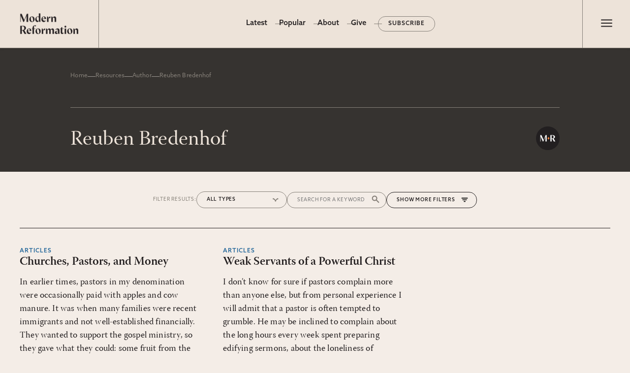

--- FILE ---
content_type: text/html; charset=utf-8
request_url: https://www.modernreformation.org/resources/authors/reuben-bredenhof
body_size: 9428
content:
<!DOCTYPE html><html lang="en"><head><meta charSet="utf-8"/><meta name="viewport" content="width=device-width, initial-scale=1"/><link rel="preload" as="image" href="https://cdn.sanity.io/images/sxo7ym47/production/bc552822148365334eb2dcc08d509be97e2e99aa-1580x620.png?w=300"/><link rel="preload" as="image" href="https://cdn.sanity.io/images/sxo7ym47/production/2e9a2b060b1ca0fe50c55b2d832d0481c5277a56-400x400.jpg?w=80"/><link rel="preload" as="image" href="/_next/static/media/middle.53b4e437.png"/><link rel="stylesheet" href="/_next/static/css/d3473cbe0027a79e.css" data-precedence="next"/><link rel="stylesheet" href="/_next/static/css/5ac8ae9630f06cb7.css" data-precedence="next"/><link rel="stylesheet" href="/_next/static/css/f1182f864c6a2e74.css" data-precedence="next"/><link rel="stylesheet" href="/_next/static/css/78becb5637dad2d5.css" data-precedence="next"/><link rel="stylesheet" href="/_next/static/css/24f373120d4e0d66.css" data-precedence="next"/><link rel="stylesheet" href="/_next/static/css/98ed8ac76c5aa358.css" data-precedence="next"/><link rel="preload" as="script" fetchPriority="low" href="/_next/static/chunks/webpack-62386b0032166f78.js"/><script src="/_next/static/chunks/fd9d1056-55baff51198ec3d0.js" async=""></script><script src="/_next/static/chunks/7023-06c514a83f8741c6.js" async=""></script><script src="/_next/static/chunks/main-app-b8d8f654a4c3de8b.js" async=""></script><script src="/_next/static/chunks/2060-5b20d05e8a6336a6.js" async=""></script><script src="/_next/static/chunks/231-ce5b6c1e89f462cb.js" async=""></script><script src="/_next/static/chunks/7328-d3d54b13daa0112d.js" async=""></script><script src="/_next/static/chunks/5223-63971e3b91a10aad.js" async=""></script><script src="/_next/static/chunks/6103-78a63bef52fd1cfd.js" async=""></script><script src="/_next/static/chunks/6319-1c428809453bca04.js" async=""></script><script src="/_next/static/chunks/app/(site)/layout-bedd2d9d76cf1981.js" async=""></script><script src="/_next/static/chunks/e37a0b60-59edab8140587b66.js" async=""></script><script src="/_next/static/chunks/4649-1c6a855bf2e3db79.js" async=""></script><script src="/_next/static/chunks/7893-7d68b51dd07c57ee.js" async=""></script><script src="/_next/static/chunks/5773-0d07b3259647e492.js" async=""></script><script src="/_next/static/chunks/3065-3e850a8fbcdd9397.js" async=""></script><script src="/_next/static/chunks/5510-f36e817c8e35a321.js" async=""></script><script src="/_next/static/chunks/121-af452d76d529b0d8.js" async=""></script><script src="/_next/static/chunks/app/(site)/resources/authors/%5Bcslug%5D/page-b56fd7f3cab21a89.js" async=""></script><script src="/_next/static/chunks/9081a741-928c816d95775740.js" async=""></script><script src="/_next/static/chunks/app/global-error-dc93e50870fe3bd6.js" async=""></script><script src="/_next/static/chunks/993-6c67c7de3b5054bc.js" async=""></script><script src="/_next/static/chunks/app/(site)/page-b94fbb70d0150b0e.js" async=""></script><link rel="preload" href="https://www.googletagmanager.com/gtag/js?id=G-672BKJ1T29" as="script"/><title>Reuben Bredenhof | Modern Reformation</title><meta property="og:title" content="Reuben Bredenhof | Modern Reformation"/><meta name="twitter:card" content="summary"/><meta name="twitter:title" content="Reuben Bredenhof | Modern Reformation"/><link rel="icon" href="/favicon.ico" type="image/x-icon" sizes="256x256"/><meta name="next-size-adjust"/><link rel="stylesheet" href="https://use.typekit.net/naz5npo.css"/><script src="/_next/static/chunks/polyfills-78c92fac7aa8fdd8.js" noModule=""></script></head><body><header class="ma-section ma-header"><div class="ma-section-wrapper"><a class="ma-header__logo" href="/"><img src="https://cdn.sanity.io/images/sxo7ym47/production/bc552822148365334eb2dcc08d509be97e2e99aa-1580x620.png?w=300" alt="Modern Reformation logo" width="120" height="49"/></a><div class="ma-header__menu--desktop"><ul class="ma-menu"><li class="ma-menu__item"><a href="/home">Home</a></li><li class="ma-menu__item"><a class="undefined active-nav" href="/resources">Latest</a></li><li class="ma-menu__item"><a href="/popular">Popular</a></li><li class="ma-menu__item"><a href="/about">About</a></li><li class="ma-menu__item"><a href="/give">Give</a></li><li class="ma-menu__item"><a href="/subscribe">Subscribe</a></li></ul></div><div class="ma-header__drawer--toggle"><button class="drawer-toggle " id="toggle-button"><span aria-label="Menu" title="Main Menu"><svg class="ma-hamburger-icon ma-hamburger-icon--undefined" xmlns="http://www.w3.org/2000/svg" height="31" width="30" fill="#231F20"><path d="M4.25 22.5v-2.083h22.5V22.5H4.25Zm0-6.458v-2.084h22.5v2.084H4.25Zm0-6.459V7.5h22.5v2.083H4.25Z"></path></svg></span></button></div><nav class="ma-header__drawer "><ul class="ma-header__drawer__menu ma-header__drawer__menu--accent"><li class="ma-menu__item"><a href="/home">Home</a></li><li class="ma-menu__item"><a class="undefined active-nav" href="/resources">Latest</a></li><li class="ma-menu__item"><a href="/popular">Popular</a></li><li class="ma-menu__item"><a href="/about">About</a></li><li class="ma-menu__item"><a href="/give">Give</a></li><li class="ma-menu__item"><a href="/subscribe">Subscribe</a></li></ul><ul class="ma-header__drawer__menu ma-header__drawer__menu--main"><li class="ma-menu__item ma-menu__has-sub-menu"><div class="nav-parent">Archives</div><ul class="ma-menu__sub-menu "><li><a href="/resources/essays">Essays</a></li><li><a href="/resources/interviews">Interviews</a></li><li><a href="/resources/poems">Poems</a></li><li><a href="/resources/book-reviews">Book Reviews</a></li></ul></li><li class="ma-menu__item"><a href="/resources/topics">Topics</a></li><li class="ma-menu__item"><a class="undefined active-nav" href="/resources/authors">Authors</a></li><li class="ma-menu__item"><a href="/resources/issues">Print Issues</a></li><li class="ma-menu__item"><a href="/resources/series">Series</a></li></ul><form class="ma-header__drawer__search" action="/search"><input type="hidden" name="human" value="yes"/><input type="text" placeholder="Type to search and press enter" name="s"/></form></nav></div></header><main><header class="ma-section ma-banner  undefined"><div class="ma-section-wrapper"><nav class="ma-breadcrumbs"><a href="/">Home</a><span class="ma-breadcrumbs__sep"></span><a href="/resources">Resources</a><span class="ma-breadcrumbs__sep"></span><a href="/resources/authors">Author</a><span class="ma-breadcrumbs__sep"></span><span class="ma-breadcrumbs__current">Reuben Bredenhof</span></nav><h1 class="ma-banner__title">Reuben Bredenhof</h1></div></header><section class="ma-section ma-resources"><div class="ma-section-wrapper"><!--$--><button class="ma-filters--toggle visible">Filters</button><div class="ma-filters visible"><span class="ma-filters__label ma-filters__label--main">Filter Results: </span><div class="ma-filters__search"><form action="/search"><input type="hidden" name="human" value="yes"/><input type="text" placeholder="Search for a keyword" name="s"/></form></div><button class="ma-filters__drawer-toggle">More Filters</button><div class="ma-filters__drawer"></div><div class="ma-filters__item ma-filters__spinner"><svg viewBox="0 0 512 512" aria-hidden="true" focusable="false" fill="currentColor" xmlns="http://www.w3.org/2000/svg" class="StyledIconBase-sc-ea9ulj-0 devAbe"><path fill="currentColor" d="M304 48c0-26.5-21.5-48-48-48s-48 21.5-48 48 21.5 48 48 48 48-21.5 48-48zm0 416c0-26.5-21.5-48-48-48s-48 21.5-48 48 21.5 48 48 48 48-21.5 48-48zM48 304c26.5 0 48-21.5 48-48s-21.5-48-48-48-48 21.5-48 48 21.5 48 48 48zm464-48c0-26.5-21.5-48-48-48s-48 21.5-48 48 21.5 48 48 48 48-21.5 48-48zM142.9 437c18.7-18.7 18.7-49.1 0-67.9s-49.1-18.7-67.9 0-18.7 49.1 0 67.9 49.1 18.7 67.9 0zm0-294.2c18.7-18.7 18.7-49.1 0-67.9S93.7 56.2 75 75s-18.7 49.1 0 67.9 49.1 18.7 67.9 0zM369.1 437c18.7 18.7 49.1 18.7 67.9 0s18.7-49.1 0-67.9-49.1-18.7-67.9 0-18.7 49.1 0 67.9z"></path></svg></div></div><!--/$--><div class="ma-cards"><!--$--><h3>Loading resources...</h3><!--/$--></div></div></section></main><div class="ma-prefooter ma-section"><div class="ma-section-wrapper"><div class="column ma-prefooter__quote"><blockquote class="ma-prefooter__quote--blockquote"><p class="ma-prefooter__quote--text">“Modern Reformation has championed confessional Reformation theology in an anti-confessional and anti-theological age.”</p><cite class="ma-prefooter__quote--attribution"><span class="ma-prefooter__quote--image"><img src="https://cdn.sanity.io/images/sxo7ym47/production/2e9a2b060b1ca0fe50c55b2d832d0481c5277a56-400x400.jpg?w=80" alt="Picture of J. Ligon Duncan, III"/></span><span class="ma-prefooter__quote--person"><span class="ma-prefooter__quote--name">J. Ligon Duncan, III</span><span class="ma-prefooter__quote--role">Senior Minister, First Presbyterian Church</span></span></cite></blockquote><div class="ma-button-group buttons-left center-left"><a class="ma-button ma-button--outline " href="https://modernreformation.org/about" target="_blank"><span class="ma-button__text">About MR</span></a></div></div><div class="column ma-prefooter__promo-image ma-mag-covers"><img src="/_next/static/media/middle.53b4e437.png" alt="Magazine Covers; Embodiment &amp; Technology"/></div><div class="column ma-prefooter__signup ma-signup"><h3 class="ma-section-title__heading h4">Modern Reformation</h3><p>Delivered straight to your inbox.</p><a class="ma-button ma-button--default " target="_self" href="/subscribe"><span class="ma-button__text">Subscribe to MR</span></a></div></div></div><footer class="ma-footer"><div class="ma-footer__start ma-section"><div class="ma-section-wrapper"><div class="ma-footer__logo"><img alt="Modern Reformation logo" loading="lazy" width="1580" height="620" decoding="async" data-nimg="1" style="color:transparent" srcSet="/_next/image?url=%2F_next%2Fstatic%2Fmedia%2FMR_Wordmark_White.67cf49c8.png&amp;w=1920&amp;q=75 1x, /_next/image?url=%2F_next%2Fstatic%2Fmedia%2FMR_Wordmark_White.67cf49c8.png&amp;w=3840&amp;q=75 2x" src="/_next/image?url=%2F_next%2Fstatic%2Fmedia%2FMR_Wordmark_White.67cf49c8.png&amp;w=3840&amp;q=75"/></div><ul class="ma-footer__menu ma-footer__menu--primary"><li class="ma-menu__item"><a href="/give">Give</a></li><li class="ma-menu__item"><a href="/subscribe">Subscribe</a></li><li class="ma-menu__item"><a href="https://store.solamedia.org/">Store</a></li><li class="ma-menu__item"><a href="/contact-us">Contact</a></li><li class="ma-menu__item"><a href="/contribute">Write for Us</a></li></ul><div class="ma-footer__social"><ul class="ma-footer__social-list"><li><a href="https://www.youtube.com/@solamediaorg" target="_blank" rel="nofollow" aria-label="Sola Media Youtube"><svg stroke="currentColor" fill="currentColor" stroke-width="0" viewBox="0 0 576 512" height="1em" width="1em" xmlns="http://www.w3.org/2000/svg"><path d="M549.655 124.083c-6.281-23.65-24.787-42.276-48.284-48.597C458.781 64 288 64 288 64S117.22 64 74.629 75.486c-23.497 6.322-42.003 24.947-48.284 48.597-11.412 42.867-11.412 132.305-11.412 132.305s0 89.438 11.412 132.305c6.281 23.65 24.787 41.5 48.284 47.821C117.22 448 288 448 288 448s170.78 0 213.371-11.486c23.497-6.321 42.003-24.171 48.284-47.821 11.412-42.867 11.412-132.305 11.412-132.305s0-89.438-11.412-132.305zm-317.51 213.508V175.185l142.739 81.205-142.739 81.201z"></path></svg></a></li><li><a href="https://www.instagram.com/solamediaorg" target="_blank" rel="nofollow" aria-label="Sola Media Instagram"><svg stroke="currentColor" fill="currentColor" stroke-width="0" viewBox="0 0 448 512" height="1em" width="1em" xmlns="http://www.w3.org/2000/svg"><path d="M224.1 141c-63.6 0-114.9 51.3-114.9 114.9s51.3 114.9 114.9 114.9S339 319.5 339 255.9 287.7 141 224.1 141zm0 189.6c-41.1 0-74.7-33.5-74.7-74.7s33.5-74.7 74.7-74.7 74.7 33.5 74.7 74.7-33.6 74.7-74.7 74.7zm146.4-194.3c0 14.9-12 26.8-26.8 26.8-14.9 0-26.8-12-26.8-26.8s12-26.8 26.8-26.8 26.8 12 26.8 26.8zm76.1 27.2c-1.7-35.9-9.9-67.7-36.2-93.9-26.2-26.2-58-34.4-93.9-36.2-37-2.1-147.9-2.1-184.9 0-35.8 1.7-67.6 9.9-93.9 36.1s-34.4 58-36.2 93.9c-2.1 37-2.1 147.9 0 184.9 1.7 35.9 9.9 67.7 36.2 93.9s58 34.4 93.9 36.2c37 2.1 147.9 2.1 184.9 0 35.9-1.7 67.7-9.9 93.9-36.2 26.2-26.2 34.4-58 36.2-93.9 2.1-37 2.1-147.8 0-184.8zM398.8 388c-7.8 19.6-22.9 34.7-42.6 42.6-29.5 11.7-99.5 9-132.1 9s-102.7 2.6-132.1-9c-19.6-7.8-34.7-22.9-42.6-42.6-11.7-29.5-9-99.5-9-132.1s-2.6-102.7 9-132.1c7.8-19.6 22.9-34.7 42.6-42.6 29.5-11.7 99.5-9 132.1-9s102.7-2.6 132.1 9c19.6 7.8 34.7 22.9 42.6 42.6 11.7 29.5 9 99.5 9 132.1s2.7 102.7-9 132.1z"></path></svg></a></li><li><a href="https://www.facebook.com/solamediaorg" target="_blank" rel="nofollow" aria-label="Sola Media Facebook"><svg stroke="currentColor" fill="currentColor" stroke-width="0" viewBox="0 0 512 512" height="1em" width="1em" xmlns="http://www.w3.org/2000/svg"><path d="M504 256C504 119 393 8 256 8S8 119 8 256c0 123.78 90.69 226.38 209.25 245V327.69h-63V256h63v-54.64c0-62.15 37-96.48 93.67-96.48 27.14 0 55.52 4.84 55.52 4.84v61h-31.28c-30.8 0-40.41 19.12-40.41 38.73V256h68.78l-11 71.69h-57.78V501C413.31 482.38 504 379.78 504 256z"></path></svg></a></li><li><a href="https://x.com/solamediaorg" target="_blank" rel="nofollow" aria-label="Sola Media Twitter"><svg stroke="currentColor" fill="currentColor" stroke-width="0" viewBox="0 0 512 512" height="1em" width="1em" xmlns="http://www.w3.org/2000/svg"><path d="M459.37 151.716c.325 4.548.325 9.097.325 13.645 0 138.72-105.583 298.558-298.558 298.558-59.452 0-114.68-17.219-161.137-47.106 8.447.974 16.568 1.299 25.34 1.299 49.055 0 94.213-16.568 130.274-44.832-46.132-.975-84.792-31.188-98.112-72.772 6.498.974 12.995 1.624 19.818 1.624 9.421 0 18.843-1.3 27.614-3.573-48.081-9.747-84.143-51.98-84.143-102.985v-1.299c13.969 7.797 30.214 12.67 47.431 13.319-28.264-18.843-46.781-51.005-46.781-87.391 0-19.492 5.197-37.36 14.294-52.954 51.655 63.675 129.3 105.258 216.365 109.807-1.624-7.797-2.599-15.918-2.599-24.04 0-57.828 46.782-104.934 104.934-104.934 30.213 0 57.502 12.67 76.67 33.137 23.715-4.548 46.456-13.32 66.599-25.34-7.798 24.366-24.366 44.833-46.132 57.827 21.117-2.273 41.584-8.122 60.426-16.243-14.292 20.791-32.161 39.308-52.628 54.253z"></path></svg></a></li></ul></div></div></div><div class="ma-footer__end ma-section"><div class="ma-section-wrapper"><div class="ma-footer__end--top"><div class="ma-footer__logo"><img alt="Sola Media logo" loading="lazy" width="386" height="73" decoding="async" data-nimg="1" style="color:transparent" srcSet="/_next/image?url=%2F_next%2Fstatic%2Fmedia%2Fsola-logo1.9f6d73af.png&amp;w=640&amp;q=75 1x, /_next/image?url=%2F_next%2Fstatic%2Fmedia%2Fsola-logo1.9f6d73af.png&amp;w=828&amp;q=75 2x" src="/_next/image?url=%2F_next%2Fstatic%2Fmedia%2Fsola-logo1.9f6d73af.png&amp;w=828&amp;q=75"/></div><ul class="ma-footer__menu ma-footer__menu--secondary"><li><a href="https://solamedia.org/leadership/" target="_blank" rel="nofollow">Leadership</a></li><li><a href="https://solamedia.org/careers/" target="_blank" rel="nofollow">Careers</a></li><li><a href="https://solamedia.org/terms-of-use/" target="_blank" rel="nofollow">Terms of Use</a></li><li><a href="https://solamedia.org/privacy-policy/" target="_blank" rel="nofollow">Privacy Policy</a></li></ul></div><div class="ma-footer__end--bottom"><div class="ma-footer__legal"><div class="ma-footer__legal--logo"><img alt="ECFA badge" loading="lazy" width="80" height="81" decoding="async" data-nimg="1" style="color:transparent" srcSet="/_next/image?url=%2F_next%2Fstatic%2Fmedia%2Fecfa-badge1.0da9059e.png&amp;w=96&amp;q=75 1x, /_next/image?url=%2F_next%2Fstatic%2Fmedia%2Fecfa-badge1.0da9059e.png&amp;w=256&amp;q=75 2x" src="/_next/image?url=%2F_next%2Fstatic%2Fmedia%2Fecfa-badge1.0da9059e.png&amp;w=256&amp;q=75"/></div>Copyright © 2023 Modern Reformation. All rights reserved. 13230 Evening Creek Dr S Ste 220-222 | San Diego, CA 92128. Contact us toll-free at: (833) 843-2673. Sola Media Group is a tax-exempt 501(c)(3) nonprofit organization, Federal ID # 27-0565982.</div><div class="ma-footer__credit"><a href="http://mereagency.com" target="_blank" rel="nofollow">Site by<!-- --> <img alt="Mere Agency Logo" loading="lazy" width="126" height="29" decoding="async" data-nimg="1" style="color:transparent" srcSet="/_next/image?url=%2F_next%2Fstatic%2Fmedia%2Fmere-logo-white1.31fca11f.png&amp;w=128&amp;q=75 1x, /_next/image?url=%2F_next%2Fstatic%2Fmedia%2Fmere-logo-white1.31fca11f.png&amp;w=256&amp;q=75 2x" src="/_next/image?url=%2F_next%2Fstatic%2Fmedia%2Fmere-logo-white1.31fca11f.png&amp;w=256&amp;q=75"/></a></div></div></div></div></footer><script src="/_next/static/chunks/webpack-62386b0032166f78.js" async=""></script><script>(self.__next_f=self.__next_f||[]).push([0]);self.__next_f.push([2,null])</script><script>self.__next_f.push([1,"1:HL[\"/_next/static/css/d3473cbe0027a79e.css\",\"style\"]\n2:HL[\"/_next/static/css/5ac8ae9630f06cb7.css\",\"style\"]\n3:HL[\"/_next/static/css/f1182f864c6a2e74.css\",\"style\"]\n4:HL[\"/_next/static/css/78becb5637dad2d5.css\",\"style\"]\n5:HL[\"/_next/static/css/24f373120d4e0d66.css\",\"style\"]\n6:HL[\"/_next/static/css/98ed8ac76c5aa358.css\",\"style\"]\n"])</script><script>self.__next_f.push([1,"7:I[95751,[],\"\"]\na:I[39275,[],\"\"]\nc:I[61343,[],\"\"]\nd:I[84080,[\"2060\",\"static/chunks/2060-5b20d05e8a6336a6.js\",\"231\",\"static/chunks/231-ce5b6c1e89f462cb.js\",\"7328\",\"static/chunks/7328-d3d54b13daa0112d.js\",\"5223\",\"static/chunks/5223-63971e3b91a10aad.js\",\"6103\",\"static/chunks/6103-78a63bef52fd1cfd.js\",\"6319\",\"static/chunks/6319-1c428809453bca04.js\",\"7457\",\"static/chunks/app/(site)/layout-bedd2d9d76cf1981.js\"],\"\"]\nf:I[231,[\"1866\",\"static/chunks/e37a0b60-59edab8140587b66.js\",\"2060\",\"static/chunks/2060-5b20d05e8a6336a6.js\",\"231\",\"static/chunks/231-ce5b6c1e89f462cb.js\",\"7328\",\"static/chunks/7328-d3d54b13daa0112d.js\",\"4649\",\"static/chunks/4649-1c6a855bf2e3db79.js\",\"5223\",\"static/chunks/5223-63971e3b91a10aad.js\",\"7893\",\"static/chunks/7893-7d68b51dd07c57ee.js\",\"6103\",\"static/chunks/6103-78a63bef52fd1cfd.js\",\"5773\",\"static/chunks/5773-0d07b3259647e492.js\",\"6319\",\"static/chunks/6319-1c428809453bca04.js\",\"3065\",\"static/chunks/3065-3e850a8fbcdd9397.js\",\"5510\",\"static/chunks/5510-f36e817c8e35a321.js\",\"121\",\"static/chunks/121-af452d76d529b0d8.js\",\"7211\",\"static/chunks/app/(site)/resources/authors/%5Bcslug%5D/page-b56fd7f3cab21a89.js\"],\"\"]\n12:I[21269,[\"2060\",\"static/chunks/2060-5b20d05e8a6336a6.js\",\"231\",\"static/chunks/231-ce5b6c1e89f462cb.js\",\"7328\",\"static/chunks/7328-d3d54b13daa0112d.js\",\"5223\",\"static/chunks/5223-63971e3b91a10aad.js\",\"6103\",\"static/chunks/6103-78a63bef52fd1cfd.js\",\"6319\",\"static/chunks/6319-1c428809453bca04.js\",\"7457\",\"static/chunks/app/(site)/layout-bedd2d9d76cf1981.js\"],\"default\"]\n14:I[79849,[\"2420\",\"static/chunks/9081a741-928c816d95775740.js\",\"2060\",\"static/chunks/2060-5b20d05e8a6336a6.js\",\"231\",\"static/chunks/231-ce5b6c1e89f462cb.js\",\"7328\",\"static/chunks/7328-d3d54b13daa0112d.js\",\"6319\",\"static/chunks/6319-1c428809453bca04.js\",\"6470\",\"static/chunks/app/global-error-dc93e50870fe3bd6.js\"],\"default\"]\nb:[\"cslug\",\"reuben-bredenhof\",\"d\"]\n15:[]\n"])</script><script>self.__next_f.push([1,"0:[null,[\"$\",\"$L7\",null,{\"buildId\":\"bcsxTnhZbLgxLd-9GI9c2\",\"assetPrefix\":\"\",\"initialCanonicalUrl\":\"/resources/authors/reuben-bredenhof\",\"initialTree\":[\"\",{\"children\":[\"(site)\",{\"children\":[\"resources\",{\"children\":[\"authors\",{\"children\":[[\"cslug\",\"reuben-bredenhof\",\"d\"],{\"children\":[\"__PAGE__\",{}]}]}]}]},\"$undefined\",\"$undefined\",true]}],\"initialSeedData\":[\"\",{\"children\":[\"(site)\",{\"children\":[\"resources\",{\"children\":[\"authors\",{\"children\":[[\"cslug\",\"reuben-bredenhof\",\"d\"],{\"children\":[\"__PAGE__\",{},[[\"$L8\",\"$L9\"],null],null]},[\"$\",\"$La\",null,{\"parallelRouterKey\":\"children\",\"segmentPath\":[\"children\",\"(site)\",\"children\",\"resources\",\"children\",\"authors\",\"children\",\"$b\",\"children\"],\"error\":\"$undefined\",\"errorStyles\":\"$undefined\",\"errorScripts\":\"$undefined\",\"template\":[\"$\",\"$Lc\",null,{}],\"templateStyles\":\"$undefined\",\"templateScripts\":\"$undefined\",\"notFound\":\"$undefined\",\"notFoundStyles\":\"$undefined\",\"styles\":[[\"$\",\"link\",\"0\",{\"rel\":\"stylesheet\",\"href\":\"/_next/static/css/f1182f864c6a2e74.css\",\"precedence\":\"next\",\"crossOrigin\":\"$undefined\"}],[\"$\",\"link\",\"1\",{\"rel\":\"stylesheet\",\"href\":\"/_next/static/css/78becb5637dad2d5.css\",\"precedence\":\"next\",\"crossOrigin\":\"$undefined\"}],[\"$\",\"link\",\"2\",{\"rel\":\"stylesheet\",\"href\":\"/_next/static/css/24f373120d4e0d66.css\",\"precedence\":\"next\",\"crossOrigin\":\"$undefined\"}],[\"$\",\"link\",\"3\",{\"rel\":\"stylesheet\",\"href\":\"/_next/static/css/98ed8ac76c5aa358.css\",\"precedence\":\"next\",\"crossOrigin\":\"$undefined\"}]]}],null]},[\"$\",\"$La\",null,{\"parallelRouterKey\":\"children\",\"segmentPath\":[\"children\",\"(site)\",\"children\",\"resources\",\"children\",\"authors\",\"children\"],\"error\":\"$undefined\",\"errorStyles\":\"$undefined\",\"errorScripts\":\"$undefined\",\"template\":[\"$\",\"$Lc\",null,{}],\"templateStyles\":\"$undefined\",\"templateScripts\":\"$undefined\",\"notFound\":\"$undefined\",\"notFoundStyles\":\"$undefined\",\"styles\":null}],null]},[\"$\",\"$La\",null,{\"parallelRouterKey\":\"children\",\"segmentPath\":[\"children\",\"(site)\",\"children\",\"resources\",\"children\"],\"error\":\"$undefined\",\"errorStyles\":\"$undefined\",\"errorScripts\":\"$undefined\",\"template\":[\"$\",\"$Lc\",null,{}],\"templateStyles\":\"$undefined\",\"templateScripts\":\"$undefined\",\"notFound\":\"$undefined\",\"notFoundStyles\":\"$undefined\",\"styles\":null}],null]},[[\"$\",\"html\",null,{\"lang\":\"en\",\"children\":[[\"$\",\"head\",null,{\"children\":[\"$\",\"link\",null,{\"rel\":\"stylesheet\",\"href\":\"https://use.typekit.net/naz5npo.css\"}]}],[\"$\",\"$Ld\",null,{\"src\":\"https://www.googletagmanager.com/gtag/js?id=G-672BKJ1T29\"}],[\"$\",\"$Ld\",null,{\"id\":\"google-analytics\",\"strategy\":\"afterInteractive\",\"children\":\"\\n                window.dataLayer = window.dataLayer || [];\\n                function gtag(){window.dataLayer.push(arguments);}\\n                gtag('js', new Date());\\n                gtag('config', 'G-672BKJ1T29');\\n            \"}],[\"$\",\"body\",null,{\"children\":[\"$Le\",[\"$\",\"$La\",null,{\"parallelRouterKey\":\"children\",\"segmentPath\":[\"children\",\"(site)\",\"children\"],\"error\":\"$undefined\",\"errorStyles\":\"$undefined\",\"errorScripts\":\"$undefined\",\"template\":[\"$\",\"$Lc\",null,{}],\"templateStyles\":\"$undefined\",\"templateScripts\":\"$undefined\",\"notFound\":[\"$\",\"section\",null,{\"className\":\"ma-section ma-404\",\"children\":[[\"$\",\"h1\",null,{\"children\":\"404: Not Found\"}],[\"$\",\"h4\",null,{\"children\":\"Sorry, we couldn't find what you were looking for.\"}],[\"$\",\"$Lf\",null,{\"className\":\"ma-button ma-button--default \",\"href\":\"/\",\"target\":\"_self\",\"children\":[\"$\",\"span\",null,{\"className\":\"ma-button__text\",\"children\":\"Return Home\"}]}]]}],\"notFoundStyles\":[],\"styles\":null}],\"$L10\",\"$L11\",[\"$\",\"$L12\",null,{}]]}]]}],null],null]},[\"$\",\"$La\",null,{\"parallelRouterKey\":\"children\",\"segmentPath\":[\"children\"],\"error\":\"$undefined\",\"errorStyles\":\"$undefined\",\"errorScripts\":\"$undefined\",\"template\":[\"$\",\"$Lc\",null,{}],\"templateStyles\":\"$undefined\",\"templateScripts\":\"$undefined\",\"notFound\":[[\"$\",\"title\",null,{\"children\":\"404: This page could not be found.\"}],[\"$\",\"div\",null,{\"style\":{\"fontFamily\":\"system-ui,\\\"Segoe UI\\\",Roboto,Helvetica,Arial,sans-serif,\\\"Apple Color Emoji\\\",\\\"Segoe UI Emoji\\\"\",\"height\":\"100vh\",\"textAlign\":\"center\",\"display\":\"flex\",\"flexDirection\":\"column\",\"alignItems\":\"center\",\"justifyContent\":\"center\"},\"children\":[\"$\",\"div\",null,{\"children\":[[\"$\",\"style\",null,{\"dangerouslySetInnerHTML\":{\"__html\":\"body{color:#000;background:#fff;margin:0}.next-error-h1{border-right:1px solid rgba(0,0,0,.3)}@media (prefers-color-scheme:dark){body{color:#fff;background:#000}.next-error-h1{border-right:1px solid rgba(255,255,255,.3)}}\"}}],[\"$\",\"h1\",null,{\"className\":\"next-error-h1\",\"style\":{\"display\":\"inline-block\",\"margin\":\"0 20px 0 0\",\"padding\":\"0 23px 0 0\",\"fontSize\":24,\"fontWeight\":500,\"verticalAlign\":\"top\",\"lineHeight\":\"49px\"},\"children\":\"404\"}],[\"$\",\"div\",null,{\"style\":{\"display\":\"inline-block\"},\"children\":[\"$\",\"h2\",null,{\"style\":{\"fontSize\":14,\"fontWeight\":400,\"lineHeight\":\"49px\",\"margin\":0},\"children\":\"This page could not be found.\"}]}]]}]}]],\"notFoundStyles\":[],\"styles\":[[\"$\",\"link\",\"0\",{\"rel\":\"stylesheet\",\"href\":\"/_next/static/css/d3473cbe0027a79e.css\",\"precedence\":\"next\",\"crossOrigin\":\"$undefined\"}],[\"$\",\"link\",\"1\",{\"rel\":\"stylesheet\",\"href\":\"/_next/static/css/5ac8ae9630f06cb7.css\",\"precedence\":\"next\",\"crossOrigin\":\"$undefined\"}]]}],null],\"couldBeIntercepted\":false,\"initialHead\":[false,\"$L13\"],\"globalErrorComponent\":\"$14\",\"missingSlots\":\"$W15\"}]]\n"])</script><script>self.__next_f.push([1,"16:I[22378,[\"2060\",\"static/chunks/2060-5b20d05e8a6336a6.js\",\"231\",\"static/chunks/231-ce5b6c1e89f462cb.js\",\"7328\",\"static/chunks/7328-d3d54b13daa0112d.js\",\"5223\",\"static/chunks/5223-63971e3b91a10aad.js\",\"6103\",\"static/chunks/6103-78a63bef52fd1cfd.js\",\"6319\",\"static/chunks/6319-1c428809453bca04.js\",\"7457\",\"static/chunks/app/(site)/layout-bedd2d9d76cf1981.js\"],\"default\"]\n17:I[79740,[\"2060\",\"static/chunks/2060-5b20d05e8a6336a6.js\",\"231\",\"static/chunks/231-ce5b6c1e89f462cb.js\",\"7328\",\"static/chunks/7328-d3d54b13daa0112d.js\",\"5223\",\"static/chunks/5223-63971e3b91a10aad.js\",\"6103\",\"static/chunks/6103-78a63bef52fd1cfd.js\",\"6319\",\"static/chunks/6319-1c428809453bca04.js\",\"7457\",\"static/chunks/app/(site)/layout-bedd2d9d76cf1981.js\"],\"default\"]\n1f:I[38173,[\"1866\",\"static/chunks/e37a0b60-59edab8140587b66.js\",\"2060\",\"static/chunks/2060-5b20d05e8a6336a6.js\",\"231\",\"static/chunks/231-ce5b6c1e89f462cb.js\",\"7328\",\"static/chunks/7328-d3d54b13daa0112d.js\",\"4649\",\"static/chunks/4649-1c6a855bf2e3db79.js\",\"5223\",\"static/chunks/5223-63971e3b91a10aad.js\",\"7893\",\"static/chunks/7893-7d68b51dd07c57ee.js\",\"6103\",\"static/chunks/6103-78a63bef52fd1cfd.js\",\"6319\",\"static/chunks/6319-1c428809453bca04.js\",\"3065\",\"static/chunks/3065-3e850a8fbcdd9397.js\",\"5510\",\"static/chunks/5510-f36e817c8e35a321.js\",\"993\",\"static/chunks/993-6c67c7de3b5054bc.js\",\"6502\",\"static/chunks/app/(site)/page-b94fbb70d0150b0e.js\"],\"Image\"]\n20:I[36937,[\"2060\",\"static/chunks/2060-5b20d05e8a6336a6.js\",\"231\",\"static/chunks/231-ce5b6c1e89f462cb.js\",\"7328\",\"static/chunks/7328-d3d54b13daa0112d.js\",\"5223\",\"static/chunks/5223-63971e3b91a10aad.js\",\"6103\",\"static/chunks/6103-78a63bef52fd1cfd.js\",\"6319\",\"static/chunks/6319-1c428809453bca04.js\",\"7457\",\"static/chunks/app/(site)/layout-bedd2d9d76cf1981.js\"],\"default\"]\n19:{\"child_nav_items\":null,\"custom_link\":null,\"internal_link\":\"home\",\"link_label\":\"Home\"}\n1a:{\"child_nav_items\":null,\"custom_link\":\"/resources\",\"internal_link\":null,\"link_label\":\"Latest\"}\n1b:{\"child_nav_items\":null,\"custom_link\":\"/popular\",\"internal_link\":null,\"link_label\":\"Pop"])</script><script>self.__next_f.push([1,"ular\"}\n1c:{\"child_nav_items\":null,\"custom_link\":null,\"internal_link\":\"about\",\"link_label\":\"About\"}\n1d:{\"child_nav_items\":null,\"custom_link\":null,\"internal_link\":\"give\",\"link_label\":\"Give\"}\n1e:{\"child_nav_items\":null,\"custom_link\":null,\"internal_link\":\"subscribe\",\"link_label\":\"Subscribe\"}\n18:[\"$19\",\"$1a\",\"$1b\",\"$1c\",\"$1d\",\"$1e\"]\ne:[false,[\"$\",\"header\",null,{\"className\":\"ma-section ma-header\",\"children\":[\"$\",\"div\",null,{\"className\":\"ma-section-wrapper\",\"children\":[[\"$\",\"$Lf\",null,{\"href\":\"/\",\"className\":\"ma-header__logo\",\"children\":[\"$\",\"img\",null,{\"src\":\"https://cdn.sanity.io/images/sxo7ym47/production/bc552822148365334eb2dcc08d509be97e2e99aa-1580x620.png?w=300\",\"alt\":\"Modern Reformation logo\",\"width\":120,\"height\":49}]}],[\"$\",\"$L16\",null,{\"navItems\":[{\"child_nav_items\":null,\"custom_link\":null,\"internal_link\":\"home\",\"link_label\":\"Home\"},{\"child_nav_items\":null,\"custom_link\":\"/resources\",\"internal_link\":null,\"link_label\":\"Latest\"},{\"child_nav_items\":null,\"custom_link\":\"/popular\",\"internal_link\":null,\"link_label\":\"Popular\"},{\"child_nav_items\":null,\"custom_link\":null,\"internal_link\":\"about\",\"link_label\":\"About\"},{\"child_nav_items\":null,\"custom_link\":null,\"internal_link\":\"give\",\"link_label\":\"Give\"},{\"child_nav_items\":null,\"custom_link\":null,\"internal_link\":\"subscribe\",\"link_label\":\"Subscribe\"}]}],[\"$\",\"$L17\",null,{\"navItems\":\"$18\",\"drawerItems\":[{\"child_nav_items\":[{\"custom_link\":\"/resources/essays\",\"internal_link\":null,\"link_label\":\"Essays\"},{\"custom_link\":\"/resources/interviews\",\"internal_link\":null,\"link_label\":\"Interviews\"},{\"custom_link\":\"/resources/poems\",\"internal_link\":null,\"link_label\":\"Poems\"},{\"custom_link\":\"/resources/book-reviews\",\"internal_link\":null,\"link_label\":\"Book Reviews\"}],\"custom_link\":null,\"internal_link\":null,\"link_label\":\"Archives\"},{\"child_nav_items\":null,\"custom_link\":\"/resources/topics\",\"internal_link\":null,\"link_label\":\"Topics\"},{\"child_nav_items\":null,\"custom_link\":\"/resources/authors\",\"internal_link\":null,\"link_label\":\"Authors\"},{\"child_nav_items\":null,\"custom_link\":\"/resources/issues\",\"i"])</script><script>self.__next_f.push([1,"nternal_link\":null,\"link_label\":\"Print Issues\"},{\"child_nav_items\":null,\"custom_link\":\"/resources/series/\",\"internal_link\":null,\"link_label\":\"Series\"}]}]]}]}]]\n"])</script><script>self.__next_f.push([1,"11:[\"$\",\"footer\",null,{\"className\":\"ma-footer\",\"children\":[[\"$\",\"div\",null,{\"className\":\"ma-footer__start ma-section\",\"children\":[\"$\",\"div\",null,{\"className\":\"ma-section-wrapper\",\"children\":[[\"$\",\"div\",null,{\"className\":\"ma-footer__logo\",\"children\":[\"$\",\"$L1f\",null,{\"src\":{\"src\":\"/_next/static/media/MR_Wordmark_White.67cf49c8.png\",\"height\":620,\"width\":1580,\"blurDataURL\":\"[data-uri]\",\"blurWidth\":8,\"blurHeight\":3},\"alt\":\"Modern Reformation logo\"}]}],[\"$\",\"ul\",null,{\"className\":\"ma-footer__menu ma-footer__menu--primary\",\"children\":[[\"$\",\"$L20\",\"0\",{\"item\":{\"child_nav_items\":null,\"custom_link\":\"#\",\"internal_link\":\"give\",\"link_label\":\"Give\"},\"toggleDrawer\":\"$undefined\"}],[\"$\",\"$L20\",\"1\",{\"item\":{\"child_nav_items\":null,\"custom_link\":null,\"internal_link\":\"subscribe\",\"link_label\":\"Subscribe\"},\"toggleDrawer\":\"$undefined\"}],[\"$\",\"$L20\",\"2\",{\"item\":{\"child_nav_items\":null,\"custom_link\":\"https://store.solamedia.org/\",\"internal_link\":null,\"link_label\":\"Store\"},\"toggleDrawer\":\"$undefined\"}],[\"$\",\"$L20\",\"3\",{\"item\":{\"child_nav_items\":null,\"custom_link\":\"#\",\"internal_link\":\"contact-us\",\"link_label\":\"Contact\"},\"toggleDrawer\":\"$undefined\"}],[\"$\",\"$L20\",\"4\",{\"item\":{\"child_nav_items\":null,\"custom_link\":null,\"internal_link\":\"contribute\",\"link_label\":\"Write for Us\"},\"toggleDrawer\":\"$undefined\"}]]}],[\"$\",\"div\",null,{\"className\":\"ma-footer__social\",\"children\":[\"$\",\"ul\",null,{\"className\":\"ma-footer__social-list\",\"children\":[[\"$\",\"li\",null,{\"children\":[\"$\",\"a\",null,{\"href\":\"https://www.youtube.com/@solamediaorg\",\"target\":\"_blank\",\"rel\":\"nofollow\",\"aria-label\":\"Sola Media Youtube\",\"children\":[\"$\",\"svg\",null,{\"stroke\":\"currentColor\",\"fill\":\"currentColor\",\"strokeWidth\":\"0\",\"viewBox\":\"0 0 576 512\",\"children\":[\"$undefined\",[[\"$\",\"path\",\"0\",{\"d\":\"M549.655 124.083c-6.281-23.65-24.787-42.276-48.284-48.597C458.781 64 288 64 288 64S117.22 64 74.629 75.486c-23.497 6.322-42.003 24.947-48.284 48.597-11.412 42.867-11.412 132.305-11.412 132.305s0 89.438 11.412 132.305c6.281 23.65 24.787 41.5 48.284 47.821C117.22 448 288 448 288 448s170.78 0 213.371-11.486c23.497-6.321 42.003-24.171 48.284-47.821 11.412-42.867 11.412-132.305 11.412-132.305s0-89.438-11.412-132.305zm-317.51 213.508V175.185l142.739 81.205-142.739 81.201z\",\"children\":\"$undefined\"}]]],\"className\":\"$undefined\",\"style\":{\"color\":\"$undefined\"},\"height\":\"1em\",\"width\":\"1em\",\"xmlns\":\"http://www.w3.org/2000/svg\"}]}]}],[\"$\",\"li\",null,{\"children\":[\"$\",\"a\",null,{\"href\":\"https://www.instagram.com/solamediaorg\",\"target\":\"_blank\",\"rel\":\"nofollow\",\"aria-label\":\"Sola Media Instagram\",\"children\":[\"$\",\"svg\",null,{\"stroke\":\"currentColor\",\"fill\":\"currentColor\",\"strokeWidth\":\"0\",\"viewBox\":\"0 0 448 512\",\"children\":[\"$undefined\",[[\"$\",\"path\",\"0\",{\"d\":\"M224.1 141c-63.6 0-114.9 51.3-114.9 114.9s51.3 114.9 114.9 114.9S339 319.5 339 255.9 287.7 141 224.1 141zm0 189.6c-41.1 0-74.7-33.5-74.7-74.7s33.5-74.7 74.7-74.7 74.7 33.5 74.7 74.7-33.6 74.7-74.7 74.7zm146.4-194.3c0 14.9-12 26.8-26.8 26.8-14.9 0-26.8-12-26.8-26.8s12-26.8 26.8-26.8 26.8 12 26.8 26.8zm76.1 27.2c-1.7-35.9-9.9-67.7-36.2-93.9-26.2-26.2-58-34.4-93.9-36.2-37-2.1-147.9-2.1-184.9 0-35.8 1.7-67.6 9.9-93.9 36.1s-34.4 58-36.2 93.9c-2.1 37-2.1 147.9 0 184.9 1.7 35.9 9.9 67.7 36.2 93.9s58 34.4 93.9 36.2c37 2.1 147.9 2.1 184.9 0 35.9-1.7 67.7-9.9 93.9-36.2 26.2-26.2 34.4-58 36.2-93.9 2.1-37 2.1-147.8 0-184.8zM398.8 388c-7.8 19.6-22.9 34.7-42.6 42.6-29.5 11.7-99.5 9-132.1 9s-102.7 2.6-132.1-9c-19.6-7.8-34.7-22.9-42.6-42.6-11.7-29.5-9-99.5-9-132.1s-2.6-102.7 9-132.1c7.8-19.6 22.9-34.7 42.6-42.6 29.5-11.7 99.5-9 132.1-9s102.7-2.6 132.1 9c19.6 7.8 34.7 22.9 42.6 42.6 11.7 29.5 9 99.5 9 132.1s2.7 102.7-9 132.1z\",\"children\":\"$undefined\"}]]],\"className\":\"$undefined\",\"style\":{\"color\":\"$undefined\"},\"height\":\"1em\",\"width\":\"1em\",\"xmlns\":\"http://www.w3.org/2000/svg\"}]}]}],[\"$\",\"li\",null,{\"children\":[\"$\",\"a\",null,{\"href\":\"https://www.facebook.com/solamediaorg\",\"target\":\"_blank\",\"rel\":\"nofollow\",\"aria-label\":\"Sola Media Facebook\",\"children\":[\"$\",\"svg\",null,{\"stroke\":\"currentColor\",\"fill\":\"currentColor\",\"strokeWidth\":\"0\",\"viewBox\":\"0 0 512 512\",\"children\":[\"$undefined\",[[\"$\",\"path\",\"0\",{\"d\":\"M504 256C504 119 393 8 256 8S8 119 8 256c0 123.78 90.69 226.38 209.25 245V327.69h-63V256h63v-54.64c0-62.15 37-96.48 93.67-96.48 27.14 0 55.52 4.84 55.52 4.84v61h-31.28c-30.8 0-40.41 19.12-40.41 38.73V256h68.78l-11 71.69h-57.78V501C413.31 482.38 504 379.78 504 256z\",\"children\":\"$undefined\"}]]],\"className\":\"$undefined\",\"style\":{\"color\":\"$undefined\"},\"height\":\"1em\",\"width\":\"1em\",\"xmlns\":\"http://www.w3.org/2000/svg\"}]}]}],[\"$\",\"li\",null,{\"children\":[\"$\",\"a\",null,{\"href\":\"https://x.com/solamediaorg\",\"target\":\"_blank\",\"rel\":\"nofollow\",\"aria-label\":\"Sola Media Twitter\",\"children\":[\"$\",\"svg\",null,{\"stroke\":\"currentColor\",\"fill\":\"currentColor\",\"strokeWidth\":\"0\",\"viewBox\":\"0 0 512 512\",\"children\":[\"$undefined\",[[\"$\",\"path\",\"0\",{\"d\":\"M459.37 151.716c.325 4.548.325 9.097.325 13.645 0 138.72-105.583 298.558-298.558 298.558-59.452 0-114.68-17.219-161.137-47.106 8.447.974 16.568 1.299 25.34 1.299 49.055 0 94.213-16.568 130.274-44.832-46.132-.975-84.792-31.188-98.112-72.772 6.498.974 12.995 1.624 19.818 1.624 9.421 0 18.843-1.3 27.614-3.573-48.081-9.747-84.143-51.98-84.143-102.985v-1.299c13.969 7.797 30.214 12.67 47.431 13.319-28.264-18.843-46.781-51.005-46.781-87.391 0-19.492 5.197-37.36 14.294-52.954 51.655 63.675 129.3 105.258 216.365 109.807-1.624-7.797-2.599-15.918-2.599-24.04 0-57.828 46.782-104.934 104.934-104.934 30.213 0 57.502 12.67 76.67 33.137 23.715-4.548 46.456-13.32 66.599-25.34-7.798 24.366-24.366 44.833-46.132 57.827 21.117-2.273 41.584-8.122 60.426-16.243-14.292 20.791-32.161 39.308-52.628 54.253z\",\"children\":\"$undefined\"}]]],\"className\":\"$undefined\",\"style\":{\"color\":\"$undefined\"},\"height\":\"1em\",\"width\":\"1em\",\"xmlns\":\"http://www.w3.org/2000/svg\"}]}]}]]}]}]]}]}],[\"$\",\"div\",null,{\"className\":\"ma-footer__end ma-section\",\"children\":[\"$\",\"div\",null,{\"className\":\"ma-section-wrapper\",\"children\":[[\"$\",\"div\",null,{\"className\":\"ma-footer__end--top\",\"children\":[[\"$\",\"div\",null,{\"className\":\"ma-footer__logo\",\"children\":[\"$\",\"$L1f\",null,{\"src\":{\"src\":\"/_next/static/media/sola-logo1.9f6d73af.png\",\"height\":73,\"width\":386,\"blurDataURL\":\"[data-uri]\",\"blurWidth\":8,\"blurHeight\":2},\"alt\":\"Sola Media logo\"}]}],[\"$\",\"ul\",null,{\"className\":\"ma-footer__menu ma-footer__menu--secondary\",\"children\":[[\"$\",\"li\",null,{\"children\":[\"$\",\"a\",null,{\"href\":\"https://solamedia.org/leadership/\",\"target\":\"_blank\",\"rel\":\"nofollow\",\"children\":\"Leadership\"}]}],[\"$\",\"li\",null,{\"children\":[\"$\",\"a\",null,{\"href\":\"https://solamedia.org/careers/\",\"target\":\"_blank\",\"rel\":\"nofollow\",\"children\":\"Careers\"}]}],[\"$\",\"li\",null,{\"children\":[\"$\",\"a\",null,{\"href\":\"https://solamedia.org/terms-of-use/\",\"target\":\"_blank\",\"rel\":\"nofollow\",\"children\":\"Terms of Use\"}]}],[\"$\",\"li\",null,{\"children\":[\"$\",\"a\",null,{\"href\":\"https://solamedia.org/privacy-policy/\",\"target\":\"_blank\",\"rel\":\"nofollow\",\"children\":\"Privacy Policy\"}]}]]}]]}],[\"$\",\"div\",null,{\"className\":\"ma-footer__end--bottom\",\"children\":[[\"$\",\"div\",null,{\"className\":\"ma-footer__legal\",\"children\":[[\"$\",\"div\",null,{\"className\":\"ma-footer__legal--logo\",\"children\":[\"$\",\"$L1f\",null,{\"src\":{\"src\":\"/_next/static/media/ecfa-badge1.0da9059e.png\",\"height\":81,\"width\":80,\"blurDataURL\":\"[data-uri]\",\"blurWidth\":8,\"blurHeight\":8},\"alt\":\"ECFA badge\"}]}],\"Copyright © 2023 Modern Reformation. All rights reserved. 13230 Evening Creek Dr S Ste 220-222 | San Diego, CA 92128. Contact us toll-free at: (833) 843-2673. Sola Media Group is a tax-exempt 501(c)(3) nonprofit organization, Federal ID # 27-0565982.\"]}],[\"$\",\"div\",null,{\"className\":\"ma-footer__credit\",\"children\":[\"$\",\"a\",null,{\"href\":\"http://mereagency.com\",\"target\":\"_blank\",\"rel\":\"nofollow\",\"children\":[\"Site by\",\" \",[\"$\",\"$L1f\",null,{\"src\":{\"src\":\"/_next/static/media/mere-logo-white1.31fca11f.png\",\"height\":29,\"width\":126,\"blurDataURL\":\"[data-uri]\",\"blurWidth\":8,\"blurHeight\":2},\"alt\":\"Mere Agency Logo\"}]]}]}]]}]]}]}]]}]\n"])</script><script>self.__next_f.push([1,"10:[\"$\",\"div\",null,{\"className\":\"ma-prefooter ma-section\",\"children\":[\"$\",\"div\",null,{\"className\":\"ma-section-wrapper\",\"children\":[[\"$\",\"div\",null,{\"className\":\"column ma-prefooter__quote\",\"children\":[[\"$\",\"blockquote\",null,{\"className\":\"ma-prefooter__quote--blockquote\",\"children\":[[\"$\",\"p\",null,{\"className\":\"ma-prefooter__quote--text\",\"children\":\"“Modern Reformation has championed confessional Reformation theology in an anti-confessional and anti-theological age.”\"}],[\"$\",\"cite\",null,{\"className\":\"ma-prefooter__quote--attribution\",\"children\":[[\"$\",\"span\",null,{\"className\":\"ma-prefooter__quote--image\",\"children\":[\"$\",\"img\",null,{\"src\":\"https://cdn.sanity.io/images/sxo7ym47/production/2e9a2b060b1ca0fe50c55b2d832d0481c5277a56-400x400.jpg?w=80\",\"alt\":\"Picture of J. Ligon Duncan, III\"}]}],[\"$\",\"span\",null,{\"className\":\"ma-prefooter__quote--person\",\"children\":[[\"$\",\"span\",null,{\"className\":\"ma-prefooter__quote--name\",\"children\":\"J. Ligon Duncan, III\"}],[\"$\",\"span\",null,{\"className\":\"ma-prefooter__quote--role\",\"children\":\"Senior Minister, First Presbyterian Church\"}]]}]]}]]}],[\"$\",\"div\",null,{\"className\":\"ma-button-group buttons-left center-left\",\"children\":[[\"$\",\"a\",null,{\"className\":\"ma-button ma-button--outline \",\"href\":\"https://modernreformation.org/about\",\"target\":\"_blank\",\"children\":[\"$\",\"span\",null,{\"className\":\"ma-button__text\",\"children\":\"About MR\"}]}],null]}]]}],[\"$\",\"div\",null,{\"className\":\"column ma-prefooter__promo-image ma-mag-covers\",\"children\":[\"$\",\"img\",null,{\"src\":\"/_next/static/media/middle.53b4e437.png\",\"alt\":\"Magazine Covers; Embodiment \u0026 Technology\"}]}],[\"$\",\"div\",null,{\"className\":\"column ma-prefooter__signup ma-signup\",\"children\":[[\"$\",\"h3\",null,{\"className\":\"ma-section-title__heading h4\",\"children\":\"Modern Reformation\"}],[\"$\",\"p\",null,{\"children\":\"Delivered straight to your inbox.\"}],[\"$\",\"$Lf\",null,{\"className\":\"ma-button ma-button--default \",\"href\":\"/subscribe\",\"target\":\"_self\",\"children\":[\"$\",\"span\",null,{\"className\":\"ma-button__text\",\"children\":\"Subscribe to MR\"}]}]]}]]}]}]\n"])</script><script>self.__next_f.push([1,"21:\"$Sreact.fragment\"\n22:I[597,[\"1866\",\"static/chunks/e37a0b60-59edab8140587b66.js\",\"2060\",\"static/chunks/2060-5b20d05e8a6336a6.js\",\"231\",\"static/chunks/231-ce5b6c1e89f462cb.js\",\"7328\",\"static/chunks/7328-d3d54b13daa0112d.js\",\"4649\",\"static/chunks/4649-1c6a855bf2e3db79.js\",\"5223\",\"static/chunks/5223-63971e3b91a10aad.js\",\"7893\",\"static/chunks/7893-7d68b51dd07c57ee.js\",\"6103\",\"static/chunks/6103-78a63bef52fd1cfd.js\",\"5773\",\"static/chunks/5773-0d07b3259647e492.js\",\"6319\",\"static/chunks/6319-1c428809453bca04.js\",\"3065\",\"static/chunks/3065-3e850a8fbcdd9397.js\",\"5510\",\"static/chunks/5510-f36e817c8e35a321.js\",\"121\",\"static/chunks/121-af452d76d529b0d8.js\",\"7211\",\"static/chunks/app/(site)/resources/authors/%5Bcslug%5D/page-b56fd7f3cab21a89.js\"],\"default\"]\n9:[\"$\",\"main\",null,{\"children\":[[\"$\",\"header\",null,{\"className\":\"ma-section ma-banner  undefined\",\"children\":[\"$\",\"div\",null,{\"className\":\"ma-section-wrapper\",\"children\":[[\"$\",\"nav\",null,{\"className\":\"ma-breadcrumbs\",\"children\":[[\"$\",\"$Lf\",null,{\"href\":\"/\",\"children\":\"Home\"}],[[\"$\",\"$21\",\"0\",{\"children\":[[\"$\",\"span\",null,{\"className\":\"ma-breadcrumbs__sep\"}],[\"$\",\"$Lf\",null,{\"href\":\"/resources\",\"children\":\"Resources\"}]]}],[\"$\",\"$21\",\"1\",{\"children\":[[\"$\",\"span\",null,{\"className\":\"ma-breadcrumbs__sep\"}],[\"$\",\"$Lf\",null,{\"href\":\"/resources/authors\",\"children\":\"Author\"}]]}]],[\"$\",\"span\",null,{\"className\":\"ma-breadcrumbs__sep\"}],[\"$\",\"span\",null,{\"className\":\"ma-breadcrumbs__current\",\"children\":\"Reuben Bredenhof\"}]]}],[\"$\",\"h1\",null,{\"className\":\"ma-banner__title\",\"children\":\"Reuben Bredenhof\"}],null,\"$undefined\"]}]}],[\"$\",\"$L22\",null,{\"author\":\"author-9317\",\"hideAuthors\":true}]]}]\n13:[[\"$\",\"meta\",\"0\",{\"name\":\"viewport\",\"content\":\"width=device-width, initial-scale=1\"}],[\"$\",\"meta\",\"1\",{\"charSet\":\"utf-8\"}],[\"$\",\"title\",\"2\",{\"children\":\"Reuben Bredenhof | Modern Reformation\"}],[\"$\",\"meta\",\"3\",{\"property\":\"og:title\",\"content\":\"Reuben Bredenhof | Modern Reformation\"}],[\"$\",\"meta\",\"4\",{\"name\":\"twitter:card\",\"content\":\"summary\"}],[\"$\",\"meta\",\"5\",{\"name\":\"twitter:title\",\"content\":\"R"])</script><script>self.__next_f.push([1,"euben Bredenhof | Modern Reformation\"}],[\"$\",\"link\",\"6\",{\"rel\":\"icon\",\"href\":\"/favicon.ico\",\"type\":\"image/x-icon\",\"sizes\":\"256x256\"}],[\"$\",\"meta\",\"7\",{\"name\":\"next-size-adjust\"}]]\n8:null\n"])</script></body></html>

--- FILE ---
content_type: text/css; charset=utf-8
request_url: https://www.modernreformation.org/_next/static/css/f1182f864c6a2e74.css
body_size: 4123
content:
.ma-compact-index{align-items:center;color:#ede3d9;display:flex;flex-direction:row;flex-wrap:wrap;gap:1.5rem}.ma-compact-index label{color:#868079;font-family:azo-sans-web,sans-serif;font-size:.75rem;font-weight:300;letter-spacing:.08em;text-transform:uppercase}.ma-compact-index select{background-color:transparent;border-color:#868079;color:#ede3d9;font-size:.625rem;font-weight:500;letter-spacing:.08em;text-transform:uppercase;width:auto;min-width:auto;margin-left:-.75rem}.ma-compact-index .ma-fancy-link,.ma-compact-index .ma-fancy-link:hover{color:#ede3d9}.ma-fancy-link{display:flex;gap:.35rem;align-items:center;font-family:azo-sans-web,sans-serif;font-weight:500;font-size:.75rem;text-transform:uppercase;letter-spacing:.08em;line-height:1.1;text-decoration:none;color:#231f20}.ma-fancy-link svg{transition:all .2s;position:relative;top:-.063rem}.ma-fancy-link:hover svg{margin-left:.188rem;margin-right:-.188rem}.ma-index-list{align-items:center;gap:.5rem;display:flex;flex-direction:column;grid-column:span 12}.ma-index-list .ma-section-title__heading{margin-bottom:1rem}.ma-index-list__row{display:flex;gap:.75rem 2rem;flex-wrap:wrap;justify-content:center}.ma-index-list label{font-family:azo-sans-web,sans-serif;font-size:.75rem;font-weight:300;color:#868079;letter-spacing:.08em;text-transform:uppercase}.ma-index-list__content{display:flex;flex-wrap:wrap;align-items:center;justify-content:center;gap:1rem 1.5rem}.ma-index-list__content a.ma-fancy-link{color:#231f20;padding:.5rem 0}.ma-index-list .ma-button{margin-top:2rem}@media screen and (min-width:75rem){.ma-index-list .ma-index-list--resource-types{padding-right:2rem;border-right:.5px solid #868079}}.ma-banner .ma-index-list__content a.ma-fancy-link{color:#ede3d9}@media screen and (min-width:48rem){.ma-banner .ma-index-list{align-items:flex-start}}.ma-card{display:flex;flex-direction:column;gap:1.5rem;position:relative;padding-bottom:1.5rem;border-bottom:.5px solid #868079;transition:all .2s}@media screen and (max-width:48rem){.ma-card{width:100%}}.ma-card__image{position:relative;transition:all .2s}.ma-card__image:hover{transform:scale(1.025)}.ma-card__image-link{position:relative;display:flex;align-self:flex-start;aspect-ratio:16/9;background-size:cover;width:100%;height:auto;border-radius:2px;transition:all .2s}.ma-card__image-link:after{content:"";display:flex;position:absolute;top:0;left:0;background-color:rgba(35,31,32,.1);border-radius:2px;width:100%;height:100%}.ma-card__issue-with-image{position:absolute;top:1.25rem;right:2.25rem;color:#fff;font-family:azo-sans-web,sans-serif;font-weight:500;font-size:.625rem;line-height:1.1;letter-spacing:.08em;text-transform:uppercase;text-shadow:0 0 4px rgba(35,31,32,.7)}.ma-card__issue-with-image:after{content:"";display:block;position:absolute;top:-.2rem;right:-1.25rem;background-image:url("data:image/svg+xml,%3Csvg width='14' height='19' viewBox='0 0 14 19' fill='none' xmlns='http://www.w3.org/2000/svg'%3E%3Cpath d='M14.0001 9.27588L7.46841 0.275879L0.90918 9.27588L7.46841 18.2759L14.0001 9.27588Z' fill='white'/%3E%3C/svg%3E%0A");background-repeat:no-repeat;background-size:14px 19px;width:14px;height:19px}.ma-card__issue-tag{font-family:azo-sans-web,sans-serif;font-weight:500;font-size:.625rem;line-height:1.1;letter-spacing:.08em;text-transform:uppercase}.ma-card__content{display:flex;flex-direction:column;flex:1 1;width:100%}.ma-card__title-wrap{display:flex;flex-direction:column;gap:1rem 0}.ma-card__type-label{font-family:azo-sans-web,sans-serif;font-weight:500;font-size:.75rem;line-height:1.1;letter-spacing:.08em;text-transform:uppercase;color:#269;display:inline-block;align-self:flex-start}.ma-card__title{font-size:1.5rem;margin-bottom:.75rem}.ma-card__title>a{display:block;color:#231f20}.ma-card__title>a:hover{color:#269}.ma-card__excerpt{font-size:1.125rem;line-height:1.5;letter-spacing:.01em}.ma-card__authors{margin-top:auto}.ma-retrieve:not(.remove-duotone) .ma-card__image-link{filter:url(#retrieve-duotone)}.ma-engage:not(.remove-duotone) .ma-card__image-link{filter:url(#engage-duotone)}.ma-persuade:not(.remove-duotone) .ma-card__image-link{filter:url(#persuade-duotone)}.ma-converse:not(.remove-duotone) .ma-card__image-link{filter:url(#converse-duotone)}.embedded-html [data-virtuous-form]{max-width:68rem;padding:2rem;margin:0 auto}main.single-resource{counter-reset:fn_counter_var}.footnotes__superscript{font-family:azo-sans-web,sans-serif;font-weight:500;font-size:50%;border-bottom:.5px solid;vertical-align:top;padding:0 .25rem;counter-increment:fn_counter_var;text-decoration:none;font-feature-settings:"sups";font-variant-position:super;font-style:normal}.footnotes__superscript:after{content:counter(fn_counter_var);display:inline}.footnotes__title{border-top:.5px solid #231f20;margin-top:2.5rem;color:#231f20}.footnotes__list{font-family:azo-sans-web,sans-serif;font-size:.875rem;font-weight:300;letter-spacing:.01em;padding:0 0 0 1.5rem;list-style-type:decimal}.footnotes__list li{margin-bottom:1rem}.footnotes__list p{margin-bottom:0;display:inline}.footnotes__list .footnote-anchor>a{width:20px;height:20px;display:inline-block;background:transparent url('data:image/svg+xml,<svg width="20" height="20" fill="none" xmlns="http://www.w3.org/2000/svg"><path d="M15.5 4.375v3c0 .694-.243 1.285-.73 1.77a2.41 2.41 0 0 1-1.77.73H5.875l2.563-2.563L7.375 6.25 3 10.625 7.375 15l1.063-1.063-2.563-2.562H13c1.111 0 2.056-.389 2.833-1.167C16.611 9.431 17 8.486 17 7.375v-3h-1.5Z" fill="%23226699"/></svg>');background-size:contain;border-bottom:.5px solid #269;text-indent:-9999rem;color:transparent;margin-left:.5rem;position:relative;left:0;top:0;transition:all .2s}.ma-engage .footnote-anchor>a{background:transparent url('data:image/svg+xml,<svg width="20" height="20" fill="none" xmlns="http://www.w3.org/2000/svg"><path d="M15.5 4.375v3c0 .694-.243 1.285-.73 1.77a2.41 2.41 0 0 1-1.77.73H5.875l2.563-2.563L7.375 6.25 3 10.625 7.375 15l1.063-1.063-2.563-2.562H13c1.111 0 2.056-.389 2.833-1.167C16.611 9.431 17 8.486 17 7.375v-3h-1.5Z" fill="%23348d71"/></svg>');border-bottom-color:#348d71}.ma-persuade .footnote-anchor>a{background:transparent url('data:image/svg+xml,<svg width="20" height="20" fill="none" xmlns="http://www.w3.org/2000/svg"><path d="M15.5 4.375v3c0 .694-.243 1.285-.73 1.77a2.41 2.41 0 0 1-1.77.73H5.875l2.563-2.563L7.375 6.25 3 10.625 7.375 15l1.063-1.063-2.563-2.562H13c1.111 0 2.056-.389 2.833-1.167C16.611 9.431 17 8.486 17 7.375v-3h-1.5Z" fill="%237c9220"/></svg>');border-bottom-color:#7c9220}.ma-converse .footnote-anchor>a{background:transparent url('data:image/svg+xml,<svg width="20" height="20" fill="none" xmlns="http://www.w3.org/2000/svg"><path d="M15.5 4.375v3c0 .694-.243 1.285-.73 1.77a2.41 2.41 0 0 1-1.77.73H5.875l2.563-2.563L7.375 6.25 3 10.625 7.375 15l1.063-1.063-2.563-2.562H13c1.111 0 2.056-.389 2.833-1.167C16.611 9.431 17 8.486 17 7.375v-3h-1.5Z" fill="%23a6781c"/></svg>');border-bottom-color:#a6781c}.ma-retrieve .footnote-anchor>a{background:transparent url('data:image/svg+xml,<svg width="20" height="20" fill="none" xmlns="http://www.w3.org/2000/svg"><path d="M15.5 4.375v3c0 .694-.243 1.285-.73 1.77a2.41 2.41 0 0 1-1.77.73H5.875l2.563-2.563L7.375 6.25 3 10.625 7.375 15l1.063-1.063-2.563-2.562H13c1.111 0 2.056-.389 2.833-1.167C16.611 9.431 17 8.486 17 7.375v-3h-1.5Z" fill="%23F15A31"/></svg>');border-bottom-color:#f15a31}.ma-resource-authors{display:flex;flex-direction:row;align-items:center;gap:1rem}.ma-resource-authors .ma-card__author-images{display:flex;flex-direction:row;align-items:center;position:relative}.ma-resource-authors .ma-card__author-image{display:flex}.ma-resource-authors .ma-card__author-image:not(:first-child){margin-left:-.75rem}.ma-resource-authors .ma-card__author-image-img{aspect-ratio:4/5.25;object-fit:cover;object-position:50%;filter:grayscale(100%) sepia(15%) brightness(105%)}.ma-resource-authors .ma-card__author-image-img,.ma-resource-authors .ma-card__author-image__count{-webkit-clip-path:polygon(50% 0,100% 50%,50% 100%,0 50%);clip-path:polygon(50% 0,100% 50%,50% 100%,0 50%);width:100%;max-width:3rem;height:auto}.ma-resource-authors .ma-card__author-image__count{display:flex;justify-content:center;align-items:center;font-family:azo-sans-web,sans-serif;font-weight:500;font-size:.75rem;background-color:rgba(35,31,32,.7);aspect-ratio:4/5.5;color:#fff;position:absolute;top:0;right:0;cursor:default}.ma-resource-authors .ma-card__meta-items{display:flex;flex-direction:column;gap:.75rem}.ma-resource-authors .ma-card__author-name{font-size:1rem;line-height:1.2;display:flex;flex-wrap:wrap;gap:.25rem 0;color:#868079}.ma-resource-authors .ma-card__author-name>a{color:#231f20;display:inline-block;border-bottom:.5px solid rgba(35,31,32,.35)}.ma-resource-authors .ma-card__author-name>a:hover{color:#269}.ma-resource-authors .ma-card__date{font-family:azo-sans-web,sans-serif;font-weight:300;font-size:.625rem;line-height:1.1;letter-spacing:.08em;text-transform:uppercase;color:#868079}@import"https://use.typekit.net/naz5npo.css";:root{--engage-maroon:#5a0000;--engage-teal:#51bf9d;--engage-teal--dark:#348d71;--persuade-blue:#003456;--persuade-lime:#b2d235;--persuade-lime--dark:#7c9220;--converse-mauve:#3c0f32;--converse-gold:#da9e29;--converse-gold--dark:#a6781c;--retrieve-green:#00411d;--retrieve-orange:#f15a31}.ma-resource-banner{background-color:#ede3d9;padding-top:2.5rem}@media screen and (max-width:75rem){.ma-resource-banner{padding-bottom:0}}.ma-resource-banner>.ma-breadcrumbs-wrapper{display:flex;flex-direction:column;gap:0;margin-bottom:2.5rem}@media screen and (min-width:48rem)and (max-width:75rem){.ma-resource-banner>.ma-breadcrumbs-wrapper{margin-bottom:4rem}}@media screen and (min-width:75rem){.ma-resource-banner>.ma-breadcrumbs-wrapper{margin-bottom:5rem}}.ma-resource-banner>.ma-section-wrapper:not(.ma-breadcrumbs-wrapper){align-items:center;border-top:.5px solid #868079;position:relative}@media screen and (max-width:75rem){.ma-resource-banner>.ma-section-wrapper:not(.ma-breadcrumbs-wrapper){display:flex;flex-direction:column;gap:3.5rem 1.5rem}}.ma-resource-banner__content{align-items:flex-start;display:flex;flex-direction:column;gap:1.5rem;width:100%}@media screen and (max-width:75rem){.ma-resource-banner__content{padding-top:2.5rem}}@media screen and (min-width:75rem){.ma-resource-banner__content{grid-column:1/7;padding:2.5rem 0;width:calc(100% - 2.5rem)}}.ma-resource-banner .ma-resource-authors .ma-card__author-name{font-size:1.25rem}.ma-resource-banner__title-wrap{display:flex;flex-direction:column;gap:1rem 0}.ma-resource-banner__type{font-size:.75rem}.ma-resource-banner__title{font-size:2.25rem}@media screen and (min-width:48rem){.ma-resource-banner__title{font-size:2.625rem}.ma-resource-banner__title--short{font-size:3rem}}.ma-resource-banner__image,.ma-resource-banner__media{display:flex;position:relative;width:calc(100% + 3rem)}@media screen and (min-width:48rem){.ma-resource-banner__image,.ma-resource-banner__media{width:calc(100% + 5rem)}}@media screen and (min-width:75rem){.ma-resource-banner__image,.ma-resource-banner__media{grid-column:7/13;width:100%}}.ma-resource-banner__image>img,.ma-resource-banner__media>img{aspect-ratio:16/9;border-radius:2px;height:auto;object-fit:cover;object-position:50%;width:100%}.ma-resource-banner__image--credit{position:absolute;bottom:-1.75rem;right:1.5rem;font-family:azo-sans-web,sans-serif;font-size:.625rem;font-weight:300;letter-spacing:.01em;line-height:1.35;text-align:right;color:#868079;width:100%;white-space:nowrap;overflow:hidden;text-overflow:ellipsis}@media screen and (min-width:48rem){.ma-resource-banner__image--credit{right:2.5rem}}@media screen and (min-width:75rem){.ma-resource-banner__image--credit{right:0}}.ma-resource-banner .ma-media--audio~img.ma-resource-banner__image,.ma-resource-banner .ma-media--video~img.ma-resource-banner__image,.ma-resource-banner__media.hide .ma-play-icon-label,.ma-resource-banner__media.hide img,.ma-resource-banner__media.hide svg{display:none}.ma-resource-banner .ma-card__issue-tag{bottom:1.5rem;color:#fff;font-family:azo-sans-web,sans-serif;font-size:.75rem;font-weight:500;letter-spacing:.08em;line-height:1.1;position:absolute;right:1.5rem;text-transform:uppercase;text-shadow:0 0 4px rgba(35,31,32,.7);z-index:15}@media screen and (min-width:75rem){.ma-resource-banner .ma-card__issue-tag{bottom:unset;right:2.5rem;top:1.5rem}}.ma-resource-banner .ma-card__issue-tag:after{background-image:url("data:image/svg+xml,%3Csvg width='14' height='19' viewBox='0 0 14 19' fill='none' xmlns='http://www.w3.org/2000/svg'%3E%3Cpath d='M14.0001 9.27588L7.46841 0.275879L0.90918 9.27588L7.46841 18.2759L14.0001 9.27588Z' fill='white'/%3E%3C/svg%3E%0A");background-repeat:no-repeat;background-size:14px 19px;content:"";display:block;height:19px;position:absolute;right:-1.25rem;top:-.2rem;width:14px}.ma-resource-banner.has-media:not(.ma-engage):not(.ma-persuade):not(.ma-converse):not(.ma-retrieve){background-color:#363330}.ma-resource-banner.has-media:not(.ma-engage):not(.ma-persuade):not(.ma-converse):not(.ma-retrieve) .ma-breadcrumbs,.ma-resource-banner.has-media:not(.ma-engage):not(.ma-persuade):not(.ma-converse):not(.ma-retrieve) .ma-breadcrumbs>a{color:hsla(30,36%,89%,.5)}.ma-resource-banner.has-media:not(.ma-engage):not(.ma-persuade):not(.ma-converse):not(.ma-retrieve) .ma-breadcrumbs .ma-breadcrumbs__sep,.ma-resource-banner.has-media:not(.ma-engage):not(.ma-persuade):not(.ma-converse):not(.ma-retrieve) .ma-breadcrumbs>a .ma-breadcrumbs__sep{background:hsla(30,36%,89%,.5)}.ma-resource-banner.has-media:not(.ma-engage):not(.ma-persuade):not(.ma-converse):not(.ma-retrieve) .ma-resource-banner__title{color:#ede3d9}.ma-resource-banner.has-media:not(.ma-engage):not(.ma-persuade):not(.ma-converse):not(.ma-retrieve) .ma-resource-banner__media:after{background-color:rgba(35,31,32,.7)}.ma-resource-banner.has-media:not(.ma-engage):not(.ma-persuade):not(.ma-converse):not(.ma-retrieve) .ma-resource-banner__type,.ma-resource-banner.has-media:not(.ma-engage):not(.ma-persuade):not(.ma-converse):not(.ma-retrieve) .ma-resource-banner__type>a{color:#4d95cb}.ma-resource-banner.has-media:not(.ma-engage):not(.ma-persuade):not(.ma-converse):not(.ma-retrieve) .ma-card__author-name>a{border-bottom-color:#4d95cb;color:#4d95cb}.ma-resource-banner.has-media:not(.ma-engage):not(.ma-persuade):not(.ma-converse):not(.ma-retrieve) .ma-card__date{color:hsla(30,36%,89%,.5)}@media screen and (max-width:75rem){.ma-resource-banner.no-image{padding-bottom:4rem}}.ma-resource-banner.no-image .ma-card__issue-tag{text-shadow:unset;color:#231f20}.ma-resource-banner.no-image .ma-card__issue-tag:after{filter:invert(1)}.ma-resource-banner.no-image>.ma-section-wrapper{display:flex;flex-direction:column;max-width:68.5rem}.ma-resource-banner.no-image .ma-resource-banner__content{width:100%;padding-bottom:0}@media screen and (min-width:48rem){.ma-resource-banner.no-image .ma-resource-banner__title{font-size:3.375rem}}.ma-resource-banner.ma-converse .ma-breadcrumbs,.ma-resource-banner.ma-converse .ma-breadcrumbs>a,.ma-resource-banner.ma-converse .ma-card__date,.ma-resource-banner.ma-engage .ma-breadcrumbs,.ma-resource-banner.ma-engage .ma-breadcrumbs>a,.ma-resource-banner.ma-engage .ma-card__date,.ma-resource-banner.ma-persuade .ma-breadcrumbs,.ma-resource-banner.ma-persuade .ma-breadcrumbs>a,.ma-resource-banner.ma-persuade .ma-card__date,.ma-resource-banner.ma-retrieve .ma-breadcrumbs,.ma-resource-banner.ma-retrieve .ma-breadcrumbs>a,.ma-resource-banner.ma-retrieve .ma-card__date{color:hsla(30,36%,89%,.5)}.ma-resource-banner.ma-converse .ma-breadcrumbs__sep,.ma-resource-banner.ma-engage .ma-breadcrumbs__sep,.ma-resource-banner.ma-persuade .ma-breadcrumbs__sep,.ma-resource-banner.ma-retrieve .ma-breadcrumbs__sep{background:hsla(30,36%,89%,.5)}.ma-resource-banner.ma-converse .ma-resource-banner__title,.ma-resource-banner.ma-engage .ma-resource-banner__title,.ma-resource-banner.ma-persuade .ma-resource-banner__title,.ma-resource-banner.ma-retrieve .ma-resource-banner__title{color:#ede3d9}.ma-resource-banner.ma-converse .ma-resource-banner__image:before,.ma-resource-banner.ma-engage .ma-resource-banner__image:before,.ma-resource-banner.ma-persuade .ma-resource-banner__image:before,.ma-resource-banner.ma-retrieve .ma-resource-banner__image:before{background-position:50%;background-repeat:no-repeat;background-size:5.5rem;content:"";height:5.5rem;position:absolute;right:1.5rem;top:-2.75rem;width:5.5rem;z-index:3}@media screen and (min-width:48rem){.ma-resource-banner.ma-converse .ma-resource-banner__image:before,.ma-resource-banner.ma-engage .ma-resource-banner__image:before,.ma-resource-banner.ma-persuade .ma-resource-banner__image:before,.ma-resource-banner.ma-retrieve .ma-resource-banner__image:before{right:2.5rem}}@media screen and (min-width:75rem){.ma-resource-banner.ma-converse .ma-resource-banner__image:before,.ma-resource-banner.ma-engage .ma-resource-banner__image:before,.ma-resource-banner.ma-persuade .ma-resource-banner__image:before,.ma-resource-banner.ma-retrieve .ma-resource-banner__image:before{background-size:6.5rem;height:6.5rem;left:-3.25rem;margin-top:-3.25rem;right:unset;top:50%;width:6.5rem}}.ma-resource-banner.ma-retrieve{background-color:var(--retrieve-green)}.ma-resource-banner.ma-retrieve .ma-section-wrapper{border-top-color:var(--retrieve-orange)}.ma-resource-banner.ma-retrieve .ma-resource-banner__type>a{color:var(--retrieve-orange)}.ma-resource-banner.ma-retrieve .ma-resource-banner__image>img{filter:url(#retrieve-duotone)}.ma-resource-banner.ma-retrieve .ma-resource-banner__image:after{background-color:var(--retrieve-green);border-radius:2px;content:"";display:block;height:100%;left:0;opacity:.25;position:absolute;top:0;width:100%;z-index:2}.ma-resource-banner.ma-retrieve .ma-resource-banner__image:before{background:url(/images/illo--retrieve1.webp);background-position:50%;background-repeat:no-repeat;background-size:5.5rem}@media screen and (min-width:75rem){.ma-resource-banner.ma-retrieve .ma-resource-banner__image:before{background-size:6.5rem}}.ma-resource-banner.ma-retrieve .ma-resource-authors .ma-card__author-name>a{border-bottom-color:var(--retrieve-orange);color:var(--retrieve-orange)}.ma-resource-banner.ma-engage{background-color:var(--engage-maroon)}.ma-resource-banner.ma-engage .ma-section-wrapper{border-top-color:var(--engage-teal)}.ma-resource-banner.ma-engage .ma-resource-banner__media>img{filter:url(#engage-duotone)}.ma-resource-banner.ma-engage .ma-resource-banner__media:after{background:linear-gradient(45deg,rgba(35,31,32,.6),rgba(35,31,32,0))}.ma-resource-banner.ma-engage .ma-resource-banner__type>a{color:var(--engage-teal)}.ma-resource-banner.ma-engage .ma-resource-banner__image>img{filter:url(#engage-duotone)}.ma-resource-banner.ma-engage .ma-resource-banner__image:after{background-color:var(--engage-maroon);border-radius:2px;content:"";display:block;height:100%;left:0;opacity:.25;position:absolute;top:0;width:100%}.ma-resource-banner.ma-engage .ma-resource-banner__image:before{background:url(/images/illo--engage1.webp);background-position:50%;background-repeat:no-repeat;background-size:5.5rem}@media screen and (min-width:75rem){.ma-resource-banner.ma-engage .ma-resource-banner__image:before{background-size:6.5rem}}.ma-resource-banner.ma-engage .ma-resource-authors .ma-card__author-name>a{border-bottom-color:var(--engage-teal);color:var(--engage-teal)}.ma-resource-banner.ma-persuade{background-color:var(--persuade-blue)}.ma-resource-banner.ma-persuade .ma-section-wrapper{border-top-color:var(--persuade-lime)}.ma-resource-banner.ma-persuade .ma-resource-banner__type>a{color:var(--persuade-lime)}.ma-resource-banner.ma-persuade .ma-resource-banner__image>img{filter:url(#persuade-duotone)}.ma-resource-banner.ma-persuade .ma-resource-banner__image:after{background-color:var(--persuade-blue);border-radius:2px;content:"";display:block;height:100%;left:0;opacity:.25;position:absolute;top:0;width:100%}.ma-resource-banner.ma-persuade .ma-resource-banner__image:before{background:url(/images/illo--persuade1.webp);background-position:50%;background-repeat:no-repeat;background-size:5.5rem}@media screen and (min-width:75rem){.ma-resource-banner.ma-persuade .ma-resource-banner__image:before{background-size:6.5rem}}.ma-resource-banner.ma-persuade .ma-resource-authors .ma-card__author-name>a{border-bottom-color:var(--persuade-lime);color:var(--persuade-lime)}.ma-resource-banner.ma-converse{background-color:var(--converse-mauve)}.ma-resource-banner.ma-converse .ma-section-wrapper{border-top-color:var(--converse-gold)}.ma-resource-banner.ma-converse .ma-resource-banner__type>a{color:var(--converse-gold)}.ma-resource-banner.ma-converse .ma-resource-banner__image>img{filter:url(#converse-duotone)}.ma-resource-banner.ma-converse .ma-resource-banner__image:after{background-color:var(--converse-mauve);border-radius:2px;content:"";display:block;height:100%;left:0;opacity:.25;position:absolute;top:0;width:100%}.ma-resource-banner.ma-converse .ma-resource-banner__image:before{background:url(/images/illo--converse1.webp);background-position:50%;background-repeat:no-repeat;background-size:5.5rem}@media screen and (min-width:75rem){.ma-resource-banner.ma-converse .ma-resource-banner__image:before{background-size:6.5rem}}.ma-resource-banner.ma-converse .ma-resource-authors .ma-card__author-name>a{border-bottom-color:var(--converse-gold);color:var(--converse-gold)}.ma-resource-banner__media{display:flex;flex-direction:column;position:relative;z-index:1}.ma-resource-banner__media.ma-media--video{position:absolute;cursor:pointer}@media screen and (max-width:75rem){.ma-resource-banner__media.ma-media--video{bottom:0}}.ma-resource-banner__media.ma-media--video img{position:absolute;z-index:12}.ma-resource-banner__media.ma-media--audio audio{position:relative;z-index:16}.ma-resource-banner__media:after{background-color:rgba(35,31,32,.1);border-radius:2px;content:"";display:block;height:100%;left:0;position:absolute;top:0;width:100%;z-index:13}.ma-resource-banner__media .ma-play-label{border:.5px solid hsla(30,36%,89%,.5);border-radius:100px;bottom:1.5rem;color:#ede3d9;display:flex;flex-direction:row;align-items:center;font-family:azo-sans-web,sans-serif;font-size:.75rem;font-weight:500;gap:1rem;left:1.5rem;letter-spacing:.08em;padding:.125rem 1.25rem .125rem .125rem;position:absolute;text-transform:uppercase;z-index:14}.ma-resource-banner__media .ma-play-label:before{content:"";display:block;background:url('data:image/svg+xml,<svg width="48" height="48" fill="none" xmlns="http://www.w3.org/2000/svg"><path d="M18.47 33.703 33.703 24 18.47 14.297v19.406ZM24.01 48c-3.294 0-6.4-.633-9.317-1.9-2.917-1.265-5.463-2.986-7.638-5.163-2.175-2.176-3.895-4.719-5.159-7.628C.632 30.4 0 27.301 0 24.01c0-3.32.633-6.442 1.9-9.367 1.265-2.926 2.986-5.47 5.163-7.635 2.176-2.164 4.719-3.873 7.628-5.127C17.6.627 20.699 0 23.99 0c3.32 0 6.442.63 9.368 1.89 2.925 1.261 5.47 2.972 7.634 5.132 2.164 2.161 3.873 4.7 5.127 7.617C47.373 17.556 48 20.673 48 23.99c0 3.294-.628 6.4-1.883 9.317s-2.966 5.463-5.132 7.638c-2.166 2.175-4.707 3.895-7.624 5.159C30.444 47.368 27.327 48 24.01 48Z" fill="%23EDE3D9"/></svg>');background-size:3rem;height:3rem;width:3rem;position:relative}.ma-resource-banner__media.hide .ma-play-label,.ma-resource-banner__media.hide img,.ma-resource-banner__media.hide svg{display:none}.ma-resource-banner__media.hide:after{z-index:0}.ma-resource-banner__media .youtube-video{padding-top:0;top:0;z-index:1}.ma-resource-banner__media.no-video{cursor:unset}.ma-resource-banner__media.no-video:after{position:relative}div.ma-media--audio~img.ma-resource-banner__image,div.ma-media--video~img.ma-resource-banner__image{display:none}

--- FILE ---
content_type: text/css; charset=utf-8
request_url: https://www.modernreformation.org/_next/static/css/78becb5637dad2d5.css
body_size: 822
content:
details>summary{list-style:none}.accordion{margin:2rem 0}.accordion__item{border-top:.5px solid #868079;transition:all .2s}.accordion__item[open] .accordion__title:after{transform:rotate(180deg)}.accordion__title{padding:1rem;cursor:pointer;position:relative}.accordion__title:after{content:"";display:inline-block;background-image:url('data:image/svg+xml,<svg xmlns="http://www.w3.org/2000/svg" width="12" height="8" fill="none"><path fill="%23868079" d="M5.855 4.797C5.355 2.8 2.505.795.501.595v.017L0 2.909c2.905.1 4.608 1.799 4.808 4.496h1.904c.2-2.697 1.903-4.396 4.808-4.496l-.5-2.297c-2.004.2-4.665 2.185-5.165 4.185Z"/></svg>');background-repeat:no-repeat;width:12px;height:8px;position:absolute;top:1.75rem;right:1rem;transition:all .2s}.accordion__title h4{display:inline;text-transform:uppercase;font-family:azo-sans-web,sans-serif;font-size:.875rem;font-weight:500;letter-spacing:.08em;color:#269;padding:0}.accordion__content{padding:0 1rem 2rem}.accordion__content>p:last-child{margin-bottom:0}.ma-engage .accordion__title h4{color:var(--engage-maroon)}.ma-persuade .accordion__title h4{color:var(--persuade-blue)}.ma-converse .accordion__title h4{color:var(--converse-mauve)}.ma-retrieve .accordion__title h4{color:var(--retrieve-green)}.ma-block-image{display:flex;flex-direction:column;margin:0 0 1em;width:100%}.ma-block-image>img{width:100%;border-radius:1px}.ma-block-image.ma-image-left{width:100%;margin:.25rem 0 2rem}@media screen and (min-width:26.563rem){.ma-block-image.ma-image-left{float:left}}@media screen and (min-width:26.563rem)and (max-width:48rem){.ma-block-image.ma-image-left{margin:.25rem 1.5rem 2rem 0;width:50%}}@media screen and (min-width:48rem)and (max-width:75rem){.ma-block-image.ma-image-left{margin:.25rem 2rem 2rem 0;width:50%}}@media screen and (min-width:75rem){.ma-block-image.ma-image-left{margin:.25rem 2rem 1em -8.875rem;width:24.125rem}}.ma-block-image.ma-image-left>img{width:100%}@media screen and (min-width:75rem){.ma-block-image.ma-image-left>figcaption{margin-left:8.875rem}}.ma-block-image.ma-image-right{width:100%;margin:.25rem 0 2rem}@media screen and (min-width:26.563rem){.ma-block-image.ma-image-right{float:right}}@media screen and (min-width:26.563rem)and (max-width:48rem){.ma-block-image.ma-image-right{margin:.25rem 0 2rem 1.5rem;width:50%}}@media screen and (min-width:48rem)and (max-width:75rem){.ma-block-image.ma-image-right{margin:.25rem 0 2rem 2rem;width:50%}}@media screen and (min-width:75rem){.ma-block-image.ma-image-right{margin:.25rem -8.875rem 1em 2rem;width:24.125rem}}.ma-block-image.ma-image-right>img{width:100%}@media screen and (min-width:75rem){.ma-block-image.ma-image-right>figcaption{margin-right:8.875rem}}.ma-block-image figcaption{font-family:azo-sans-web,sans-serif;font-size:.75rem;font-weight:300;letter-spacing:.01em;line-height:1.5;color:#231f20;margin-top:1rem}@import"https://use.typekit.net/naz5npo.css";:root{--engage-maroon:#5a0000;--engage-teal:#51bf9d;--engage-teal--dark:#348d71;--persuade-blue:#003456;--persuade-lime:#b2d235;--persuade-lime--dark:#7c9220;--converse-mauve:#3c0f32;--converse-gold:#da9e29;--converse-gold--dark:#a6781c;--retrieve-green:#00411d;--retrieve-orange:#f15a31}.ma-button-group{display:flex;flex-wrap:wrap;gap:.5rem 1.5rem;align-items:center;margin:1.5rem 0}.ma-button-group .ma-button{margin-bottom:unset}.ma-button-group.center-left{justify-content:center}@media screen and (min-width:75rem){.ma-button-group.center-left{justify-content:flex-start}}.ma-button-group.center{justify-content:center}.ma-button-group.left{justify-content:flex-start}.ma-button-group.right{justify-content:flex-end}

--- FILE ---
content_type: application/javascript; charset=utf-8
request_url: https://www.modernreformation.org/_next/static/chunks/app/global-error-dc93e50870fe3bd6.js
body_size: 4808
content:
(self.webpackChunk_N_E=self.webpackChunk_N_E||[]).push([[6470],{27389:function(e,t,a){Promise.resolve().then(a.bind(a,79849))},39922:function(e,t,a){"use strict";a.d(t,{Z:function(){return s}});var n=a(57437),l=a(87138),r=a(16463);function s(e){let{href:t,className:a,activeClassName:s,children:i,onClick:o}=e,c=(0,r.usePathname)(),u="/"===c||"/"===t?t===c:c.match(t);return(0,n.jsx)(l.default,{href:t,className:u?"".concat(a," ").concat(null!=s?s:"active-nav"):a,onClick:o,children:i})}},17644:function(e,t,a){"use strict";var n=a(57437);a(2265);var l=a(87138);a(22214),t.Z=e=>{if(e.internal_link)return(0,n.jsx)(l.default,{className:"ma-button ma-button--".concat(e.button_style," ").concat(e.button_small&&"ma-button--small"),href:"/".concat(e.internal_link),children:(0,n.jsx)("span",{className:"ma-button__text",children:e.label})});if(e.link_url){var t,a;return e.link_url.startsWith("/")?(0,n.jsx)(l.default,{className:"ma-button ma-button--".concat(e.button_style," ").concat(e.button_small?"ma-button--small":""),href:e.link_url,target:(null===(t=e.link_url)||void 0===t?void 0:t.includes("http"))?"_blank":"_self",children:(0,n.jsx)("span",{className:"ma-button__text",children:e.label})}):(0,n.jsx)("a",{className:"ma-button ma-button--".concat(e.button_style," ").concat(e.button_small?"ma-button--small":""),href:e.link_url,target:(null===(a=e.link_url)||void 0===a?void 0:a.includes("http"))?"_blank":"_self",children:(0,n.jsx)("span",{className:"ma-button__text",children:e.label})})}return e.file_link?(0,n.jsx)("a",{className:"ma-button ma-button--".concat(e.button_style," ").concat(e.button_small?"ma-button--small":""),href:e.file_link,target:"_blank",download:!0,children:(0,n.jsx)("span",{className:"ma-button__text",children:e.label})}):(0,n.jsx)("button",{className:"ma-button ma-button--".concat(e.button_style," ").concat(e.button_small?"ma-button--small":""),onClick:e.onClick,disabled:e.isDisabled,children:(0,n.jsx)("span",{className:"ma-button__text",children:e.label})})}},22378:function(e,t,a){"use strict";var n=a(57437);a(2265);var l=a(17480);t.default=e=>{let{navItems:t}=e;return(0,n.jsx)(n.Fragment,{children:(0,n.jsx)(l.Z,{styleClass:"ma-header__menu--desktop",navItems:t})})}},79740:function(e,t,a){"use strict";a.d(t,{default:function(){return o}});var n=a(57437),l=a(2265),r=a(17480),s=e=>{let t=e.fill?e.fill:"#231F20";return(0,n.jsx)("svg",{className:"ma-hamburger-icon ma-hamburger-icon--".concat(e.style),xmlns:"http://www.w3.org/2000/svg",height:"31",width:"30",fill:t,children:(0,n.jsx)("path",{d:"M4.25 22.5v-2.083h22.5V22.5H4.25Zm0-6.458v-2.084h22.5v2.084H4.25Zm0-6.459V7.5h22.5v2.083H4.25Z"})})},i=e=>{let t=e.fill?e.fill:"#fff";return(0,n.jsx)("svg",{className:"ma-close-icon ma-close-icon--".concat(e.style),xmlns:"http://www.w3.org/2000/svg",height:"24",viewBox:"0 96 960 960",width:"24",fill:t,children:(0,n.jsx)("path",{d:"M252 866.153 191.847 804l227-228-227-230L252 283.847l229 230 227-230L768.153 346l-227 230 227 228L708 866.153l-227-230-229 230Z"})})},o=e=>{let{navItems:t,drawerItems:a}=e,[o,c]=(0,l.useState)(!1),u=(0,l.useRef)(null);return(0,l.useEffect)(()=>{function e(e){u.current&&e.clientX<u.current.offsetLeft&&c(!1)}return document.addEventListener("mousedown",e),()=>{document.removeEventListener("mousedown",e)}},[u]),(0,n.jsxs)(n.Fragment,{children:[(0,n.jsx)("div",{className:"ma-header__drawer--toggle",children:(0,n.jsx)("button",{className:"drawer-toggle ".concat(o?"open":""),id:"toggle-button",onClick:()=>c(!o),children:(0,n.jsx)("span",{"aria-label":"Menu",title:"Main Menu",children:o?(0,n.jsx)(i,{}):(0,n.jsx)(s,{})})})}),(0,n.jsxs)("nav",{className:"ma-header__drawer ".concat(o?"open":""),ref:u,children:[(0,n.jsx)(r.Z,{styleClass:"ma-header__drawer__menu ma-header__drawer__menu--accent",navItems:t,removeWrapper:"true",toggleDrawer:()=>c(!o)}),(0,n.jsx)(r.Z,{styleClass:"ma-header__drawer__menu ma-header__drawer__menu--main",navItems:a,removeWrapper:"true",toggleDrawer:()=>c(!o)}),(0,n.jsxs)("form",{action:"/search",className:"ma-header__drawer__search",children:[(0,n.jsx)("input",{name:"human",value:"yes",type:"hidden"}),(0,n.jsx)("input",{name:"s",type:"text",placeholder:"Type to search and press enter"})]})]})]})}},36937:function(e,t,a){"use strict";var n=a(57437);a(87138);var l=a(2265);a(16943);var r=a(39922);t.default=e=>{var t,a;let s=e.item,[i,o]=(0,l.useState)(!1),c=e=>{o(!i)};return(0,n.jsx)(n.Fragment,{children:s.child_nav_items?(0,n.jsxs)("li",{className:"ma-menu__item ma-menu__has-sub-menu".concat(i?" open":""),children:[s.internal_link||(null===(t=s.custom_link)||void 0===t?void 0:t.startsWith("/"))?(0,n.jsx)(r.Z,{href:s.internal_link?"/".concat(s.internal_link):"".concat(s.custom_link),onClick:e.toggleDrawer,children:s.link_label}):s.custom_link?(0,n.jsx)("a",{href:s.custom_link,onClick:c,children:s.link_label}):(0,n.jsx)("div",{className:"nav-parent",onClick:c,children:s.link_label}),(0,n.jsx)("ul",{className:"ma-menu__sub-menu ".concat(i?"open":""),children:s.child_nav_items.map((t,a)=>{var l;return(0,n.jsx)("li",{children:t.internal_link||(null===(l=t.custom_link)||void 0===l?void 0:l.startsWith("/"))?(0,n.jsx)(r.Z,{href:t.internal_link?"/".concat(t.internal_link):"".concat(t.custom_link),onClick:e.toggleDrawer,children:t.link_label}):(0,n.jsx)("a",{href:t.internal_link?"/".concat(t.internal_link):"".concat(t.custom_link),children:t.link_label})},a)})})]}):(0,n.jsx)("li",{className:"ma-menu__item",children:s.internal_link||(null===(a=s.custom_link)||void 0===a?void 0:a.startsWith("/"))?(0,n.jsx)(r.Z,{href:s.internal_link?"/".concat(s.internal_link):"".concat(s.custom_link),onClick:e.toggleDrawer,children:s.link_label}):(0,n.jsx)("a",{href:s.custom_link,children:s.link_label})})})}},17480:function(e,t,a){"use strict";var n=a(57437);a(2265),a(66016);var l=a(36937);t.Z=e=>{var t,a;return e.removeWrapper?(0,n.jsx)("ul",{className:e.styleClass?e.styleClass:"ma-menu",children:null===(t=e.navItems)||void 0===t?void 0:t.map((t,a)=>(0,n.jsx)(l.default,{item:t,toggleDrawer:e.toggleDrawer},a))}):(0,n.jsx)("div",{className:e.styleClass,children:(0,n.jsx)("ul",{className:"ma-menu",children:null===(a=e.navItems)||void 0===a?void 0:a.map((t,a)=>(0,n.jsx)(l.default,{item:t,toggleDrawer:e.toggleDrawer},a))})})}},79849:function(e,t,a){"use strict";a.r(t),a.d(t,{default:function(){return w}});var n=a(57437);a(29069);var l=a(48646);a(2265),a(18205),a(3547);var r=e=>(0,n.jsx)("div",{className:"announcement-bar wrapper",children:(0,n.jsx)("div",{className:"announcement-bar-wrapper wrapper-content",children:e.announcement_url?(0,n.jsx)("a",{href:e.announcement_url,children:e.announcement_text}):(0,n.jsx)("span",{children:e.announcement_text})})}),s=a(56231),i=a(68434),o=a(87138),c=a(22378),u=a(79740),d=a(30075);function m(){let e=(0,l._)(['{\n            "header_query": ',",\n        }\n        "]);return m=function(){return e},e}async function h(e){let t=await i.L.fetch({query:(0,d.Z)(m(),s.$9)}),a=null==t?void 0:t.header_query.mainNav,l=null==t?void 0:t.header_query.drawerNav;return(0,n.jsxs)(n.Fragment,{children:[(null==t?void 0:t.header_query.show_announcement)&&(0,n.jsx)(r,{announcement_url:t.header_query.announcement_url,announcement_text:t.header_query.announcement_text}),(0,n.jsx)("header",{className:"ma-section ma-header",children:(0,n.jsxs)("div",{className:"ma-section-wrapper",children:[(0,n.jsx)(o.default,{href:"/",className:"ma-header__logo",children:(0,n.jsx)("img",{src:"".concat(null==t?void 0:t.header_query.siteLogo,"?w=300"),alt:"Modern Reformation logo",width:120,height:49})}),(0,n.jsx)(c.default,{navItems:a}),(0,n.jsx)(u.default,{navItems:a,drawerItems:l})]})})]})}var f=a(14063),A=a(45720),_=a(9914),g=a(3130),x=a(70767);a(98259);var v=a(17480),j=a(66648);async function b(){let e=await i.L.fetch({query:s.YU}),t=null==e?void 0:e.footerNav;return(0,n.jsxs)("footer",{className:"ma-footer",children:[(0,n.jsx)("div",{className:"ma-footer__start ma-section",children:(0,n.jsxs)("div",{className:"ma-section-wrapper",children:[(0,n.jsx)("div",{className:"ma-footer__logo",children:(0,n.jsx)(j.default,{src:_.default,alt:"Modern Reformation logo"})}),(0,n.jsx)(v.Z,{styleClass:"ma-footer__menu ma-footer__menu--primary",removeWrapper:!0,navItems:t}),(0,n.jsx)("div",{className:"ma-footer__social",children:(0,n.jsxs)("ul",{className:"ma-footer__social-list",children:[(0,n.jsx)("li",{children:(0,n.jsx)("a",{href:"https://www.youtube.com/@solamediaorg",target:"_blank",rel:"nofollow","aria-label":"Sola Media Youtube",children:(0,n.jsx)(f.V2E,{})})}),(0,n.jsx)("li",{children:(0,n.jsx)("a",{href:"https://www.instagram.com/solamediaorg",target:"_blank",rel:"nofollow","aria-label":"Sola Media Instagram",children:(0,n.jsx)(f.Zf_,{})})}),(0,n.jsx)("li",{children:(0,n.jsx)("a",{href:"https://www.facebook.com/solamediaorg",target:"_blank",rel:"nofollow","aria-label":"Sola Media Facebook",children:(0,n.jsx)(f.Am9,{})})}),(0,n.jsx)("li",{children:(0,n.jsx)("a",{href:"https://x.com/solamediaorg",target:"_blank",rel:"nofollow","aria-label":"Sola Media Twitter",children:(0,n.jsx)(f.fWC,{})})})]})})]})}),(0,n.jsx)("div",{className:"ma-footer__end ma-section",children:(0,n.jsxs)("div",{className:"ma-section-wrapper",children:[(0,n.jsxs)("div",{className:"ma-footer__end--top",children:[(0,n.jsx)("div",{className:"ma-footer__logo",children:(0,n.jsx)(j.default,{src:x.default,alt:"Sola Media logo"})}),(0,n.jsxs)("ul",{className:"ma-footer__menu ma-footer__menu--secondary",children:[(0,n.jsx)("li",{children:(0,n.jsx)("a",{href:"https://solamedia.org/leadership/",target:"_blank",rel:"nofollow",children:"Leadership"})}),(0,n.jsx)("li",{children:(0,n.jsx)("a",{href:"https://solamedia.org/careers/",target:"_blank",rel:"nofollow",children:"Careers"})}),(0,n.jsx)("li",{children:(0,n.jsx)("a",{href:"https://solamedia.org/terms-of-use/",target:"_blank",rel:"nofollow",children:"Terms of Use"})}),(0,n.jsx)("li",{children:(0,n.jsx)("a",{href:"https://solamedia.org/privacy-policy/",target:"_blank",rel:"nofollow",children:"Privacy Policy"})})]})]}),(0,n.jsxs)("div",{className:"ma-footer__end--bottom",children:[(0,n.jsxs)("div",{className:"ma-footer__legal",children:[(0,n.jsx)("div",{className:"ma-footer__legal--logo",children:(0,n.jsx)(j.default,{src:A.default,alt:"ECFA badge"})}),"Copyright \xa9 2023 Modern Reformation. All rights reserved. 13230 Evening Creek Dr S Ste 220-222 | San Diego, CA 92128. Contact us toll-free at: (833) 843-2673. Sola Media Group is a tax-exempt 501(c)(3) nonprofit organization, Federal ID # 27-0565982."]}),(0,n.jsx)("div",{className:"ma-footer__credit",children:(0,n.jsxs)("a",{href:"http://mereagency.com",target:"_blank",rel:"nofollow",children:["Site by"," ",(0,n.jsx)(j.default,{src:g.default,alt:"Mere Agency Logo"})]})})]})]})})]})}var p=a(17644);function w(e){let{error:t,reset:a}=e;return(0,n.jsx)("html",{lang:"en",children:(0,n.jsxs)("body",{children:[(0,n.jsx)(h,{}),(0,n.jsxs)("div",{className:"ma-section",children:[(0,n.jsx)("h1",{children:"Sorry, something went wrong."}),(0,n.jsxs)("div",{className:"ma-button-group",children:[(0,n.jsx)(p.Z,{link_url:"/",label:"Return Home",button_style:"secondary"}),(0,n.jsx)(p.Z,{label:"Try Again",onClick:()=>a(),button_style:"secondary"})]})]}),(0,n.jsx)(b,{})]})})}},66648:function(e,t,a){"use strict";a.d(t,{default:function(){return l.a}});var n=a(55601),l=a.n(n)},16463:function(e,t,a){"use strict";var n=a(71169);a.o(n,"usePathname")&&a.d(t,{usePathname:function(){return n.usePathname}}),a.o(n,"useSearchParams")&&a.d(t,{useSearchParams:function(){return n.useSearchParams}})},55601:function(e,t,a){"use strict";Object.defineProperty(t,"__esModule",{value:!0}),function(e,t){for(var a in t)Object.defineProperty(e,a,{enumerable:!0,get:t[a]})}(t,{default:function(){return o},getImageProps:function(){return i}});let n=a(99920),l=a(80497),r=a(38173),s=n._(a(21241));function i(e){let{props:t}=(0,l.getImgProps)(e,{defaultLoader:s.default,imgConf:{deviceSizes:[640,750,828,1080,1200,1920,2048,3840],imageSizes:[16,32,48,64,96,128,256,384],path:"/_next/image",loader:"default",dangerouslyAllowSVG:!1,unoptimized:!1}});for(let[e,a]of Object.entries(t))void 0===a&&delete t[e];return{props:t}}let o=r.Image},39350:function(e,t,a){"use strict";a.d(t,{w_:function(){return o}});var n=a(2265),l={color:void 0,size:void 0,className:void 0,style:void 0,attr:void 0},r=n.createContext&&n.createContext(l),s=function(){return(s=Object.assign||function(e){for(var t,a=1,n=arguments.length;a<n;a++)for(var l in t=arguments[a])Object.prototype.hasOwnProperty.call(t,l)&&(e[l]=t[l]);return e}).apply(this,arguments)},i=function(e,t){var a={};for(var n in e)Object.prototype.hasOwnProperty.call(e,n)&&0>t.indexOf(n)&&(a[n]=e[n]);if(null!=e&&"function"==typeof Object.getOwnPropertySymbols)for(var l=0,n=Object.getOwnPropertySymbols(e);l<n.length;l++)0>t.indexOf(n[l])&&Object.prototype.propertyIsEnumerable.call(e,n[l])&&(a[n[l]]=e[n[l]]);return a};function o(e){return function(t){return n.createElement(c,s({attr:s({},e.attr)},t),function e(t){return t&&t.map(function(t,a){return n.createElement(t.tag,s({key:a},t.attr),e(t.child))})}(e.child))}}function c(e){var t=function(t){var a,l=e.attr,r=e.size,o=e.title,c=i(e,["attr","size","title"]),u=r||t.size||"1em";return t.className&&(a=t.className),e.className&&(a=(a?a+" ":"")+e.className),n.createElement("svg",s({stroke:"currentColor",fill:"currentColor",strokeWidth:"0"},t.attr,l,c,{className:a,style:s(s({color:e.color||t.color},t.style),e.style),height:u,width:u,xmlns:"http://www.w3.org/2000/svg"}),o&&n.createElement("title",null,o),e.children)};return void 0!==r?n.createElement(r.Consumer,null,function(e){return t(e)}):t(l)}},29069:function(){},3547:function(){},22214:function(){},98259:function(){},18205:function(){},16943:function(){},66016:function(){},9914:function(e,t,a){"use strict";a.r(t),t.default={src:"/_next/static/media/MR_Wordmark_White.67cf49c8.png",height:620,width:1580,blurDataURL:"[data-uri]",blurWidth:8,blurHeight:3}},45720:function(e,t,a){"use strict";a.r(t),t.default={src:"/_next/static/media/ecfa-badge1.0da9059e.png",height:81,width:80,blurDataURL:"[data-uri]",blurWidth:8,blurHeight:8}},3130:function(e,t,a){"use strict";a.r(t),t.default={src:"/_next/static/media/mere-logo-white1.31fca11f.png",height:29,width:126,blurDataURL:"[data-uri]",blurWidth:8,blurHeight:2}},70767:function(e,t,a){"use strict";a.r(t),t.default={src:"/_next/static/media/sola-logo1.9f6d73af.png",height:73,width:386,blurDataURL:"[data-uri]",blurWidth:8,blurHeight:2}}},function(e){e.O(0,[9478,1720,2420,2060,231,7328,6319,2971,7023,1744],function(){return e(e.s=27389)}),_N_E=e.O()}]);

--- FILE ---
content_type: text/x-component
request_url: https://www.modernreformation.org/resources/series?_rsc=1lsya
body_size: -235
content:
0:["bcsxTnhZbLgxLd-9GI9c2",[["children","(site)","children","resources","children","series",["series",{"children":["__PAGE__",{}]}],null,null]]]


--- FILE ---
content_type: text/x-component
request_url: https://www.modernreformation.org/resources/articles/weak-servants-of-a-powerful-christ?_rsc=1lsya
body_size: -189
content:
0:["bcsxTnhZbLgxLd-9GI9c2",[["children","(site)","children","resources","children",["type","articles","d"],[["type","articles","d"],{"children":[["cslug","weak-servants-of-a-powerful-christ","d"],{"children":["__PAGE__",{}]}]}],null,null]]]


--- FILE ---
content_type: text/x-component
request_url: https://www.modernreformation.org/subscribe?_rsc=1lsya
body_size: -244
content:
0:["bcsxTnhZbLgxLd-9GI9c2",[["children","(site)","children",["cslug","subscribe","c"],[["cslug","subscribe","c"],{"children":["__PAGE__",{}]}],null,null]]]


--- FILE ---
content_type: text/x-component
request_url: https://www.modernreformation.org/resources/essays?_rsc=1lsya
body_size: -232
content:
0:["bcsxTnhZbLgxLd-9GI9c2",[["children","(site)","children","resources","children",["type","essays","d"],[["type","essays","d"],{"children":["__PAGE__",{}]}],null,null]]]


--- FILE ---
content_type: text/x-component
request_url: https://www.modernreformation.org/resources/articles/churches-pastors-and-money?_rsc=1lsya
body_size: -232
content:
0:["bcsxTnhZbLgxLd-9GI9c2",[["children","(site)","children","resources","children",["type","articles","d"],[["type","articles","d"],{"children":[["cslug","churches-pastors-and-money","d"],{"children":["__PAGE__",{}]}]}],null,null]]]


--- FILE ---
content_type: text/x-component
request_url: https://www.modernreformation.org/resources/articles?_rsc=1lsya
body_size: -240
content:
0:["bcsxTnhZbLgxLd-9GI9c2",[["children","(site)","children","resources","children",["type","articles","d"],[["type","articles","d"],{"children":["__PAGE__",{}]}],null,null]]]


--- FILE ---
content_type: application/javascript; charset=utf-8
request_url: https://www.modernreformation.org/_next/static/chunks/app/(site)/resources/authors/%5Bcslug%5D/page-b56fd7f3cab21a89.js
body_size: 1298
content:
(self.webpackChunk_N_E=self.webpackChunk_N_E||[]).push([[7211,8724],{33813:function(e,s,l){Promise.resolve().then(l.bind(l,36186)),Promise.resolve().then(l.bind(l,77402)),Promise.resolve().then(l.bind(l,597)),Promise.resolve().then(l.t.bind(l,77441,23)),Promise.resolve().then(l.t.bind(l,68763,23)),Promise.resolve().then(l.t.bind(l,5658,23)),Promise.resolve().then(l.t.bind(l,77298,23)),Promise.resolve().then(l.t.bind(l,231,23))},39922:function(e,s,l){"use strict";l.d(s,{Z:function(){return r}});var a=l(57437),i=l(87138),n=l(16463);function r(e){let{href:s,className:l,activeClassName:r,children:t,onClick:c}=e,o=(0,n.usePathname)(),h="/"===o||"/"===s?s===o:o.match(s);return(0,a.jsx)(i.default,{href:s,className:h?"".concat(l," ").concat(null!=r?r:"active-nav"):l,onClick:c,children:t})}},36186:function(e,s,l){"use strict";l.r(s);var a=l(57437),i=l(2265);l(13e3);var n=l(68434),r=l(56231),t=l(98633);s.default=e=>{let[s,l]=(0,i.useState)(null);return(0,i.useEffect)(()=>{(async()=>{l(await n.L.fetch({query:r.Yy}))})()},[]),(0,a.jsxs)("div",{className:"ma-compact-index",children:[(0,a.jsx)("label",{className:"ma-compact-index__label",children:"Browse"}),(0,a.jsxs)("select",{children:[(0,a.jsx)("option",{children:"All Resources"},"all"),null==s?void 0:s.map(e=>(0,a.jsx)("option",{children:e.name},e.slug))]}),(0,a.jsx)("label",{className:"ma-compact-index__label",children:"sorted by"}),(0,a.jsx)(t.Z,{link_label:"Issue",href:"/resources/issues/"}),(0,a.jsx)(t.Z,{link_label:"Topic",href:"/resources/topics/"}),(0,a.jsx)(t.Z,{link_label:"Author",href:"/resources/authors/"}),(0,a.jsx)(t.Z,{link_label:"Series",href:"/resources/series/"})]})}},98633:function(e,s,l){"use strict";var a=l(57437);l(2265);var i=l(87138);l(60529);var n=l(70991);s.Z=e=>{let s=e.type?e.type:"undefined",l=e.href?e.href:"#",r=e.link_label?e.link_label:"NEEDS LABEL";return l.startsWith("/")||l.startsWith("mailto")||l.startsWith("tel")?(0,a.jsxs)("a",{className:"ma-fancy-link ma-fancy-link--".concat(s),href:e.href,children:[r," ",(0,a.jsx)(n.Z,{})]}):(0,a.jsxs)(i.default,{className:"ma-fancy-link ma-fancy-link--".concat(s),href:l,children:[r," ",(0,a.jsx)(n.Z,{})]})}},70991:function(e,s,l){"use strict";var a=l(57437);l(2265),s.Z=e=>{let s=e.fill?e.fill:"#FF8436",l=e.ariaLabel?e.ariaLabel:"Visit link";return(0,a.jsx)("svg",{className:"ma-arrow-icon ma-arrow-icon--".concat(e.style),width:"18",height:"12",viewBox:"0 0 18 12",xmlns:"http://www.w3.org/2000/svg",fill:s,"aria-label":l,children:(0,a.jsx)("path",{d:"M9.71 11.76c.2-2.004 1.698-3.824 3.296-4.308H.52V5.548h12.503c-1.598-.484-3.097-2.304-3.296-4.307L12.024.74c.1 2.905 1.798 4.608 4.496 4.808v1.904c-2.698.2-4.396 1.903-4.496 4.808l-2.297-.5H9.71Z"})})}},77402:function(e,s,l){"use strict";l.r(s);var a=l(57437),i=l(2265);l(5658),l(87138);var n=l(98633),r=l(68434),t=l(56231);l(39922),s.default=e=>{let[s,l]=(0,i.useState)(null);return(0,i.useEffect)(()=>{(async()=>{l(await r.L.fetch({query:t.Yy}))})()},[]),(0,a.jsx)(a.Fragment,{children:e.inHeader?(0,a.jsxs)("nav",{className:"ma-index-list ".concat(e.showButton&&" wrappit"),children:[e.showTitle&&(0,a.jsx)("h4",{className:"ma-section-title__heading",children:"Explore the Archives"}),(0,a.jsxs)("div",{className:"ma-index-list__row",children:[(0,a.jsx)("div",{className:"ma-index-list--items ma-index-list--resource-types",children:(0,a.jsxs)("div",{className:"ma-index-list__content",children:[(0,a.jsx)("label",{className:"ma-index-list__label",children:"Browse by Type"}),null==s?void 0:s.map(e=>(0,a.jsx)(n.Z,{href:"/resources/".concat(e.slug,"/"),type:"after",link_label:e.name},e.slug))]})}),(0,a.jsx)("div",{className:"ma-index-list--items ma-index-list--other-taxonomies",children:(0,a.jsxs)("div",{className:"ma-index-list__content",children:[(0,a.jsx)("label",{className:"ma-index-list__label",children:"Browse Sorted by"}),(0,a.jsx)(n.Z,{link_label:"Issue",href:"/resources/issues/"}),(0,a.jsx)(n.Z,{link_label:"Topic",href:"/resources/topics/"}),(0,a.jsx)(n.Z,{link_label:"Author",href:"/resources/authors/"}),(0,a.jsx)(n.Z,{link_label:"Series",href:"/resources/series/"}),(0,a.jsx)(n.Z,{link_label:"Year",href:"/resources/years/"})]})})]}),e.showButton&&(0,a.jsx)("a",{href:"/resources",className:"ma-button ma-button--outline",children:"View all Resources"})]}):(0,a.jsx)("section",{className:"ma-section ma-section--small",children:(0,a.jsx)("div",{className:"ma-section-wrapper",children:(0,a.jsxs)("nav",{className:"ma-index-list ".concat(e.showButton&&" wrappit"),children:[e.showTitle&&(0,a.jsx)("h4",{className:"ma-section-title__heading",children:"Explore the Archives"}),(0,a.jsxs)("div",{className:"ma-index-list__row",children:[(0,a.jsx)("div",{className:"ma-index-list--items ma-index-list--resource-types",children:(0,a.jsxs)("div",{className:"ma-index-list__content",children:[(0,a.jsx)("label",{className:"ma-index-list__label",children:"Browse by Type"}),null==s?void 0:s.map(e=>(0,a.jsx)(n.Z,{href:"/resources/".concat(e.slug,"/"),type:"after",link_label:e.name},e.slug))]})}),(0,a.jsx)("div",{className:"ma-index-list--items ma-index-list--other-taxonomies",children:(0,a.jsxs)("div",{className:"ma-index-list__content",children:[(0,a.jsx)("label",{className:"ma-index-list__label",children:"Browse Sorted by"}),(0,a.jsx)(n.Z,{link_label:"Issue",href:"/resources/issues/"}),(0,a.jsx)(n.Z,{link_label:"Topic",href:"/resources/topics/"}),(0,a.jsx)(n.Z,{link_label:"Author",href:"/resources/authors/"}),(0,a.jsx)(n.Z,{link_label:"Series",href:"/resources/series/"}),(0,a.jsx)(n.Z,{link_label:"Year",href:"/resources/years/"})]})})]}),e.showButton&&(0,a.jsx)("a",{href:"/resources",className:"ma-button ma-button--outline",children:"View all Resources"})]})})})})}},77441:function(){},77298:function(){},13e3:function(){},60529:function(){},5658:function(){},68763:function(){}},function(e){e.O(0,[1155,2230,9478,5604,9540,1866,2060,231,7328,4649,5223,7893,6103,5773,6319,3065,5510,121,2971,7023,1744],function(){return e(e.s=33813)}),_N_E=e.O()}]);